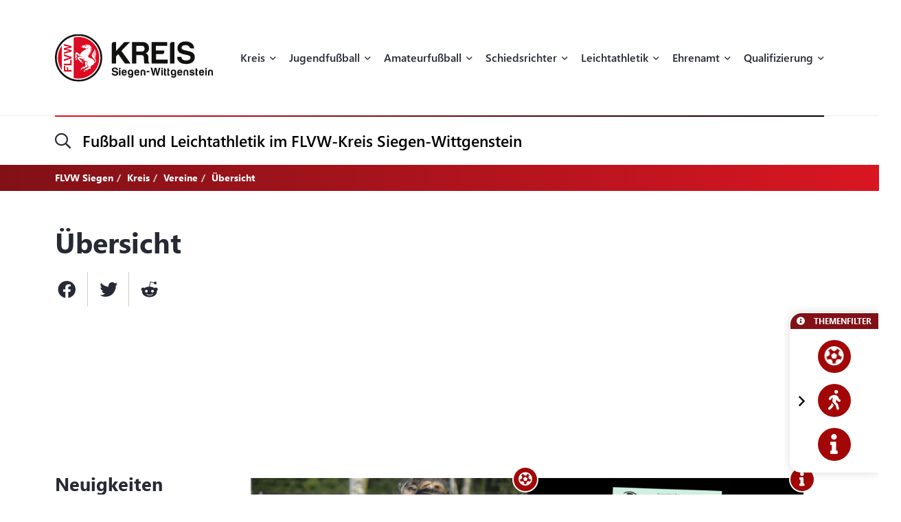

--- FILE ---
content_type: text/html; charset=UTF-8
request_url: https://flvw-siegen-wittgenstein.de/de/uebersicht.htm
body_size: 22603
content:
<!doctype html><html dir="ltr" lang="de"><head><title>Übersicht - FLVW Siegen</title><meta http-equiv="x-dns-prefetch-control" content="on" /><link rel="dns-prefetch" href="//fonts.carax.productions" /><meta http-equiv="Content-Type" content="text/html; charset=UTF-8" /><meta name="author" content="FLVW" /><meta name="programmer" content="CARAX Software" /><meta name="copyright" content="FLVW Siegen" /><meta name="distribution" content="local" /><meta name="twitter:url" content="https://flvw-siegen-wittgenstein.de/de/uebersicht.htm" /><meta name="twitter:card" content="summary" /><meta property="og:title" content="Übersicht - FLVW Siegen" /><meta property="og:site_name" content="FLVW Siegen" /><meta property="og:url" content="https://flvw-siegen-wittgenstein.de/de/uebersicht.htm" /><meta property="og:type" content="website" /><meta property="og:locale" content="de_DE" /><meta http-equiv="X-UA-Compatible" content="IE=edge" /><meta name="viewport" content="width=device-width, initial-scale=1.0, maximum-scale=2.0" /><link rel="apple-touch-icon" sizes="180x180" href="https://flvw-siegen-wittgenstein.de/sites/flvw/themes/default/favicon/apple-touch-icon.png" /><link rel="icon" type="image/png" sizes="32x32" href="https://flvw-siegen-wittgenstein.de/sites/flvw/themes/default/favicon/favicon-32x32.png" /><link rel="icon" type="image/png" sizes="16x16" href="https://flvw-siegen-wittgenstein.de/sites/flvw/themes/default/favicon/favicon-16x16.png" /><link rel="manifest" href="https://flvw-siegen-wittgenstein.de/sites/flvw/themes/default/favicon/site.webmanifest" /><link rel="mask-icon" href="https://flvw-siegen-wittgenstein.de/sites/flvw/themes/default/favicon/safari-pinned-tab.svg" color="#5bbad5" /><meta name="msapplication-TileColor" content="#d91522" /><meta name="theme-color" content="#ffffff" /><link rel="alternate" type="application/rss+xml" title="RSS Feed" href="https://flvw-siegen-wittgenstein.de/feed/rss/de.rss" /><link rel="canonical" href="https://flvw-siegen-wittgenstein.de/de/uebersicht.htm" /><link rel="preload" href="https://fonts.carax.productions?family=Font+Awesome;SegoeUI:400,600,700" as="style" /><style>/*! 00-variables.css */:root{--main-font-family:'Segoe UI',sans-serif;--main-font-size:16px;--main-font-weight:400;--main-font-lineheight:1.75;--main-font-color:#272a35;--main-font-muted-color:#989CA0;--main-font-muted-neg-color:rgba(255,255,255,.4);--main-font-color-success:#DAFB52;--main-font-color-danger:#E72C66;--main-font-color-warning:#E7C42C;--main-link-font-color:var( --primary-highlight-color );--main-link-hover-font-color:#888;--h-font-family:var( --main-font-family );--h-font-weight:600;--h-font-lineheight:1.2;--h-margin:0;--h-font-color:inherit;--h1-font-size:2.563em;--h1-font-weight:700;--h1-font-lineheight:1.18;--h1-margin:0;--h2-font-size:1.688em;--h2-font-family:var( --h-font-family );--h2-font-lineheight:1.5;--h2-font-weight:700;--h2-margin:0 0 1.111em 0;--h3-font-size:1.25em;--h3-font-family:var( --h-font-family );--h3-font-weight:var( --h-font-weight );--h3-font-lineheight:1.6;--h3-margin:0 0 1em 0;--h4-font-size:1em;--h4-font-family:var( --h-font-family );--h4-font-weight:700;--h4-font-lineheight:var( --main-font-lineheight );--h4-margin:0 0 1em 0;--grid-content-padding:3em 0;--grid-content-width:70em;--grid-content-width-md:52.188em;--grid-gutter-v:3.125em;--grid-gutter-h:2em;--grid-gutter-v-lg:9.375em;--grid-gutter-h-lg:9.375em;--grid-form-gutter-v:3.125em;--grid-form-gutter-h:.625em;--slider-pageination-bottom:-3rem;--slider-pageination-header-bottom:3rem;--slider-nav-width:5em;--slider-nav-height:5em;--slider-nav-border-radius:0;--slider-nav-border:0;--slider-nav-icon-size:2.75em;--slider-nav-icon-weight:700;--slider-nav-icon-next:"\f054";--slider-nav-icon-prev:"\f053";--slider-nav-icon-color:inherit;--slider-nav-icon-color-neg:inherit;--slider-nav-position-left:0;--slider-nav-position-right:0;--slider-bullet-width:1.7rem;--slider-bullet-height:1.7rem;--slider-bullet-border-radius:1.7rem;--slider-bullet-margin:0 1.25rem;--slider-progressbar-color:#eee;--swiper-pagination-color:var( --secondary-color );--primary-color:#a20606;--primary-highlight-color:#d91622;--primary-font-color:#fff;--primary-light-color:rgba(162,6,6,.30);--primary-medium-color:rgba(162,6,6,.60);--primary-dark-color:#a20606;--secondary-color:#000;--secondary-font-color:#fff;--secondary-light-color:#f5f5f5;--secondary-dark-color:#000;--default-color:#29313b;--default-dark-color:#1C2229;--default-font-color:#fff;--body-background-color:#fff;--main-border-color:#707070;--main-border-color-light:#ccc;--main-border-color-dark:#707070;--msg-window-font-size:1.5em;--msg-window-padding:1em 2em;--msg-font-size:1em;--msg-font-weight:400;--msg-padding:1em;--msg-box-shadow:0 8px 12px rgb(0 0 0 / 25%);--msg-success-background-color:#DAFB52;--msg-success-font-color:#000;--msg-danger-background-color:#E72C66;--msg-danger-font-color:#fff;--msg-warning-background-color:#E7C42C;--msg-warning-font-color:#fff;--msg-info-background-color:#52CBFB;--msg-info-font-color:#fff;--msg-hint-background-color:#f1f1f1;--msg-hint-font-color:#666;--input-font-color:#000;--input-font-size:1em;--input-font-weight:600;--input-placeholder-font-color:#000;--input-reqsign-font-color:inherit;--input-padding:1em;--input-background-color:#fff;--input-border-color:#acacac;--input-border-hover-color:var( --primary-color );--input-border-radius:.25em;--input-disabled-font-color:var( --input-font-color );--input-disabled-background-color:#ebebeb;--input-disabled-border-color:var( --input-border-color );--input-label-font-color:inherit;--input-label-font-size:0.813em;--input-label-margin:0 0 .5em 0;--form-group-margin:0 0 2em 0;--dropdown-font-color:var( --input-font-color );--dropdown-background-color:var( --input-background-color );--dropdown-border-width:1px;--dropdown-border-color:var( --input-border-color );--dropdown-hover-background-color:#ebebeb;--dropdown-hover-font-color:var( --dropdown-font-color );--dropdown-selected-background-color:transparent;--dropdown-selected-font-color:var( --primary-color );--dropdown-disabled-background-color:transparent;--dropdown-disabled-font-color:#888;--btn-border-radius:.25em;--btn-padding:.6em 1.2em .7em 1.2em;--btn-font-family:var( --main-font-family );--btn-font-weight:400;--btn-font-size:1em;--btn-icon-font-size:1.5em;--btn-icon-padding:.35em .5em;--btn-md-font-size:1.25em;--btn-md-padding:.55em 1em .6em 1em;--btn-lg-font-size:1.5em;--btn-lg-padding:.6em 1em;--btn-sm-font-size:.75em;--btn-sm-padding:.6em 1em;--btn-ctrl-margin:2em 0 0 0;--btn-ctrl-gap:2em;--btn-primary-font-color:var( --primary-font-color );--btn-primary-background-color:var( --primary-color );--btn-primary-border-color:var( --primary-color );--btn-primary-shadow:none;--btn-primary-hover-font-color:var( --btn-primary-font-color );--btn-primary-hover-background-color:#d91622;--btn-primary-hover-border-color:#d91622;--btn-primary-hover-shadow:var( --btn-primary-shadow );--btn-primary-active-font-color:var( --btn-primary-font-color );--btn-primary-active-background-color:var( --btn-primary-background-color );--btn-primary-active-border-color:var( --btn-primary-border-color );--btn-primary-active-shadow:0 0 0 3px var( --primary-light-color );--btn-secondary-font-color:var( --secondary-font-color );--btn-secondary-background-color:var( --secondary-color );--btn-secondary-border-color:var( --secondary-color );--btn-secondary-shadow:none;--btn-secondary-hover-font-color:var( --btn-secondary-font-color );--btn-secondary-hover-background-color:#444;--btn-secondary-hover-border-color:#444;--btn-secondary-hover-shadow:none;--btn-secondary-active-font-color:var( --btn-secondary-font-color );--btn-secondary-active-background-color:var( --btn-secondary-background-color );--btn-secondary-active-border-color:var( --btn-secondary-border-color );--btn-secondary-active-shadow:0 0 0 3px var( --secondary-light-color );--btn-default-font-color:#fff;--btn-default-background-color:#606060;--btn-default-border-color:#606060;--btn-default-shadow:none;--btn-default-hover-font-color:var( --btn-default-font-color );--btn-default-hover-background-color:#757575;--btn-default-hover-border-color:#757575;--btn-default-hover-shadow:var( --btn-default-shadow );--btn-default-active-font-color:var( --btn-default-font-color );--btn-default-active-background-color:var( --btn-default-background-color );--btn-default-active-border-color:var( --btn-default-border-color );--btn-default-active-shadow:0 0 0 3px rgba(96,96,96,.30);--btn-success-font-color:#fff;--btn-success-background-color:#20ad80;--btn-success-border-color:#20ad80;--btn-success-shadow:none;--btn-success-hover-font-color:var( --btn-success-font-color );--btn-success-hover-background-color:#42deac;--btn-success-hover-border-color:#42deac;--btn-success-hover-shadow:none;--btn-success-active-font-color:var( --btn-success-font-color );--btn-success-active-background-color:var( --btn-success-background-color );--btn-success-active-border-color:var( --btn-success-border-color );--btn-success-active-shadow:0 0 0 3px rgba(32,173,128,.30);--btn-danger-font-color:#fff;--btn-danger-background-color:#d91622;--btn-danger-border-color:#d91622;--btn-danger-shadow:none;--btn-danger-hover-font-color:var( --btn-danger-font-color );--btn-danger-hover-background-color:#F3323D;--btn-danger-hover-border-color:#F3323D;--btn-danger-hover-shadow:none;--btn-danger-active-font-color:var( --btn-danger-font-color );--btn-danger-active-background-color:var( --btn-danger-background-color );--btn-danger-active-border-color:var( --btn-danger-border-color );--btn-danger-active-shadow:0 0 0 3px var( --primary-light-color );--btn-disabled-font-color:rgba(255,255,255,.60);--btn-disabled-background-color:#c4c4c4;--btn-disabled-border-color:#c4c4c4;--btn-disabled-shadow:none;--modal-padding:1.875em;--modal-border-radius:1em;--modal-box-shadow:1.none;--animation-default-speed:600ms;--header-topper-height:15em;--header-search-height:4.5em;--header-image-home-height:36.875em;--header-image-video-height:36.5em;--header-image-height:25em;--header-slider-content-width:30em;--section-flow:row nowrap;--section-content-width:52.188em;--section-content-gap:1.25em;--section-content-gap-lg:2.5em;--section-padding:6.25em 0;--section-padding-sm:4em 0;--posts-grid-gap-h:1.875em;--posts-grid-gap-v:4em;--posts-grid-gap-v-lg:8.125em;--posts-columns:3;--posts-nav-width:23.125em;--events-tile-height:22.875em;--events-list-image-width:12.5em;--gallery-columns:3;--gallery-grid-gap:1em;--tile-list-columns:3;--tile-list-gap:3.75em 1.25em;--tile-padding:1.5em;--tile-background:#fff;--tile-font-color:#000;--tile-border-radius:1em;--tile-box-shadow:0 0 .875em rgba(0,0,0,.14);--tile-box-shadow-hover:0 .25em 1em rgba(0,0,0,.25);--logowall-columns:3;--logowall-gap:1em}/*! 01-general.css */*{box-sizing:border-box;-webkit-box-sizing:border-box}body,html{min-height:100%;padding:0;margin:0;background-color:var(--body-background-color)}html{background-repeat:no-repeat;background-position:center center;background-size:48px auto;min-height:100%;height:100%}body{overflow-x:hidden}body:not(.loaded){opacity:0}::selection{background:var(--primary-color);color:var(--primary-font-color)}picture{display:block;position:relative}.pagecenter,.pagecenter-lg,.pagecenter-md,.pagecenter-sm{margin:0 auto;max-width:var(--grid-content-width)}.pagecenter-lg{max-width:var(--grid-content-width-lg,var(--grid-content-width))}.pagecenter-md{max-width:var(--grid-content-width-md,var(--grid-content-width))}.pagecenter-sm{max-width:var(--grid-content-width-sm,var(--grid-content-width))}img{max-width:100%;height:auto}.relative{position:relative}.position-relative{position:relative}.position-absolute{position:absolute}.position-sticky{position:sticky;top:1em}.w-100{width:100%}.h-100{height:100%}.material-icons{vertical-align:middle}.d-none,.modal,.noshow,.onSuccess{display:none}.d-block{display:block}.d-inline{display:inline}.d-inline-block{display:inline-block}.order-1{order:1}.order-2{order:2}.order-3{order:3}.order-4{order:4}.nopadding{padding:0!important}.nopadding-top{padding-top:0!important}.nopadding-bottom{padding-bottom:0!important}.nopadding-left{padding-left:0!important}.nopadding-right{padding-right:0!important}.nomargin{margin:0!important}.nomargin-top{margin-top:0!important}.nomargin-bottom{margin-bottom:0!important}.nomargin-left{margin-left:0!important}.nomargin-right{margin-right:0!important}.textcenter{text-align:center}.textright{text-align:right}.textleft{text-align:left}.textjustify{text-align:justify}.font-note,.text-muted,.text-muted>a,.text-muted>a:focus{color:var(--main-font-muted-color)}.font-note-neg,.text-muted-neg,.text-muted-neg>a,.text-muted-neg>a:focus{color:var(--main-font-muted-neg-color)}.ft-upper{text-transform:uppercase;letter-spacing:1px}.ft-tiny{font-size:.7em}.ft-small{font-size:.8em}.ft-medium{font-size:1.2em}.ft-large{font-size:1.75em}.ft-light{font-weight:300}.ft-normal{font-weight:400}.ft-semibold{font-weight:600}.ft-bold{font-weight:700}.ft-color-primary{color:var(--primary-color)}.ft-color-secondary{color:var(--secondary-color)}.ft-lineheight-sm{line-height:1.5}.ft-lineheight-lg{line-height:2}:focus{outline:0!important}span.time{color:var(--main-font-muted-color)}.dotted-line{display:block;width:100%;white-space:nowrap;overflow:hidden;text-overflow:ellipsis}.flytoclone{position:absolute;z-index:1000;box-shadow:0 0 30px rgba(0,0,0,.2)}.noselect{-webkit-touch-callout:none;-webkit-user-select:none;-khtml-user-select:none;-moz-user-select:none;-ms-user-select:none;user-select:none}/*! 02-pages-widgetbar.css */.page-portlet .grid-row,.widgetbar-portlet .grid-row{display:flex;flex-flow:row wrap;justify-content:center;margin:0 calc(var(--grid-gutter-h) * -1);padding:var(--grid-gutter-v) 0}.showGrid .grid-row{border:1px dashed red}.showGrid .grid-item{border:1px dashed #00f}.grid-margin-bottom{margin-bottom:var(--grid-gutter-v)}.grid-margin-top{margin-top:var(--grid-gutter-v)}.grid-margin-left{margin-left:var(--grid-gutter-h)}.grid-margin-right{margin-right:var(--grid-gutter-h)}.grid-padding-bottom{padding-bottom:var(--grid-gutter-v)}.grid-padding-top{padding-top:var(--grid-gutter-v)}.grid-padding-left{padding-left:var(--grid-gutter-h)}.grid-padding-right{padding-right:var(--grid-gutter-h)}.grid-padding-lg-bottom{padding-bottom:var(--grid-gutter-v-lg)}.grid-padding-lg-top{padding-top:var(--grid-gutter-v-lg)}.grid-padding-lg-left{padding-left:var(--grid-gutter-h-lg)}.grid-padding-lg-right{padding-right:var(--grid-gutter-h-lg)}.grid-padding-lg-top>.grid-row,.grid-padding-top>.grid-row{padding-top:0}.grid-padding-bottom>.grid-row,.grid-padding-lg-bottom>.grid-row{padding-bottom:0}.page-portlet .grid-row.padding-bottom-sm,.page-portlet .grid-row.padding-sm,.widgetbar-portlet .grid-row.padding-bottom-sm,.widgetbar-portlet .grid-row.padding-sm{padding-bottom:3em}.page-portlet .grid-row.padding-sm,.page-portlet .grid-row.padding-top-sm,.widgetbar-portlet .grid-row.padding-sm,.widgetbar-portlet .grid-row.padding-top-sm{padding-top:3em}.page-portlet .grid-row.padding-bottom-xs,.page-portlet .grid-row.padding-xs,.widgetbar-portlet .grid-row.padding-bottom-xs,.widgetbar-portlet .grid-row.padding-xs{padding-bottom:1.85em}.page-portlet .grid-row.padding-top-xs,.page-portlet .grid-row.padding-xs,.widgetbar-portlet .grid-row.padding-top-xs,.widgetbar-portlet .grid-row.padding-xs{padding-top:1.85em}.page-portlet .grid-row.nopadding-bottom,.widgetbar-portlet .grid-row.nopadding-bottom{padding-bottom:0}.page-portlet .grid-row.nopadding-top,.widgetbar-portlet .grid-row.nopadding-top{padding-top:0}.page-portlet .grid-row.center-items,.widgetbar-portlet .grid-row.center-items{align-items:center}.page-portlet .grid-item,.widgetbar-portlet .grid-item{flex:1 1 auto;padding:0 var(--grid-gutter-h)}.widgetbar-portlet .grid-item[class*="-1"]{max-width:calc(.8333 * (var(--grid-content-width) + (var(--grid-gutter-h) * 2)))}.widgetbar-portlet .grid-item[class*="-2"]{max-width:calc(.1666 * (var(--grid-content-width) + (var(--grid-gutter-h) * 2)))}.widgetbar-portlet .grid-item[class*="-3"]{max-width:calc(.25 * (var(--grid-content-width) + (var(--grid-gutter-h) * 2)))}.widgetbar-portlet .grid-item[class*="-4"]{max-width:calc(.3333 * (var(--grid-content-width) + (var(--grid-gutter-h) * 2)))}.widgetbar-portlet .grid-item[class*="-5"]{max-width:calc(.4166 * (var(--grid-content-width) + (var(--grid-gutter-h) * 2)))}.widgetbar-portlet .grid-item[class*="-6"]{max-width:calc(.5 * (var(--grid-content-width) + (var(--grid-gutter-h) * 2)))}.widgetbar-portlet .grid-item[class*="-7"]{max-width:calc(.5833 * (var(--grid-content-width) + (var(--grid-gutter-h) * 2)))}.widgetbar-portlet .grid-item[class*="-8"]{max-width:calc(.6666 * (var(--grid-content-width) + (var(--grid-gutter-h) * 2)))}.widgetbar-portlet .grid-item[class*="-9"]{max-width:calc(.75 * (var(--grid-content-width) + (var(--grid-gutter-h) * 2)))}.widgetbar-portlet .grid-item[class*="-10"]{max-width:calc(.8333 * (var(--grid-content-width) + (var(--grid-gutter-h) * 2)))}.widgetbar-portlet .grid-item[class*="-11"]{max-width:calc(.9166 * (var(--grid-content-width) + (var(--grid-gutter-h) * 2)))}.widgetbar-portlet .grid-item[class*="-12"]{max-width:calc(var(--grid-content-width) + (var(--grid-gutter-h) * 2))}.page-item.isText ul,[class*=ListIcon-] ul,ul.AsDownload{list-style:none;padding:0;margin:0;margin-bottom:1.5em}.page-item.isText ul>li+li,[class*=ListIcon-] ul>li+li,ul.AsDownload>li+li{margin-top:1em}.page-item.isText ul>li,[class*=ListIcon-] ul>li,ul.AsDownload>li{position:relative;padding-left:2em}.page-item.isText ul>li::before,[class*=ListIcon-] ul>li::before,ul.AsDownload>li::before{content:"\f061";position:absolute;top:.35em;left:0;display:inline-block;font-style:normal;font-variant:normal;text-rendering:auto;-webkit-font-smoothing:antialiased;font-family:"Font Awesome 5 Pro";font-weight:400;vertical-align:middle;line-height:1}.page-item.isText ul a:hover,[class*=ListIcon-] ul a:hover,ul.AsDownload a:hover{color:var(--main-link-font-color)}.ListIcon-Download ul>li::before,ul.AsDownload>li::before{content:"\f33d"!important;font-size:1.3em}.ListIcon-Link ul>li::before,ul.AsLink>li::before{content:"\f08e"!important}.ListIcon-User ul>li::before,ul.AsUser>li::before{content:"\f007"!important;top:.4em}.IsRosterContainer>.grid-row{padding-top:0;padding-bottom:0}.page-item.isText .roster-item{display:flex;flex-flow:row nowrap;align-items:center}.page-item.isText .roster-item .image-container{padding-right:1em}.formElements{margin-top:calc(var(--grid-form-gutter-v,var(--grid-gutter-v)) * -1)}.formElements .grid-row{flex:none;display:block;width:auto;margin:var(--grid-form-gutter-v,var(--grid-gutter-v)) calc(var(--grid-form-gutter-h,var(--grid-gutter-h)) * -1);max-width:none;padding:0}.formElements .grid-row>.grid-item{padding:0 var(--grid-form-gutter-h,var(--grid-gutter-h))}.page-item.isImage.embed-as-bg,.widgetbar-item.isImage.embed-as-bg{position:relative;background-repeat:no-repeat;background-position:center center;background-color:var(--secondary-color);padding:4.5em 0;color:#fff;text-align:center}.page-item.isImage.hasLink,.widgetbar-item.isImage.hasLink{cursor:pointer}.page-item.isImage.embed-as-bg.mode-cover,.widgetbar-item.isImage.embed-as-bg.mode-cover{background-size:cover}.page-item.isImage h4,.widgetbar-item.isImage h4{font-size:var(--h3-font-size);font-weight:400;color:inherit;margin:0}.page-item.isImage.embed-as-img h4{margin-top:1em}.page-item.isImage .desc div,.widgetbar-item.isImage .desc div{color:var(--main-font-muted-color);font-size:.813em;margin-top:.5em}.page-item.isImage .btn-primary,.widgetbar-item.isImage .btn-primary{margin-top:1em}.page-item.isImage.embed-as-bg .btn-primary,.widgetbar-item.isImage.embed-as-bg .btn-primary{font-weight:700;color:var(--btn-primary-hover-font-color);background:var(--btn-primary-hover-background-color);border-color:var(--btn-primary-hover-border-color)}.page-item.isImage.embed-as-bg .btn-primary:hover,.widgetbar-item.isImage.embed-as-bg .btn-primary:hover{box-shadow:var(--btn-primary-hover-shadow)}.page-item.isImage.embed-as-bg .desc,.widgetbar-item.isImage.embed-as-bg .desc{position:relative;z-index:2;max-width:var(--grid-content-width-sm);margin:0 auto}.page-item.isImage.embed-as-bg:before,.widgetbar-item.isImage.embed-as-bg:before{content:"";position:absolute;z-index:1;top:0;left:0;width:100%;height:100%;background:-moz-radial-gradient(center,ellipse cover,rgba(0,0,0,.4) 0,rgba(0,0,0,.7) 100%);background:-webkit-radial-gradient(center,ellipse cover,rgba(0,0,0,.4) 0,rgba(0,0,0,.7) 100%);background:radial-gradient(ellipse at center,rgba(0,0,0,.4) 0,rgba(0,0,0,.7) 100%)}/*! 03-messages.css */.ic-window{position:fixed;z-index:1100;top:50%;left:50%;max-width:500px;cursor:pointer;font-size:var(--msg-window-font-size);color:grey;padding:var(--msg-window-padding);line-height:1.2;font-weight:300;border:1px solid #d0d0d0;border-radius:3px;background:#fff;box-shadow:var(--msg-box-shadow)}.ic-window img{display:none}.ic-window-bg{position:fixed;z-index:1000;top:0;left:0;width:100%;height:100%;background-color:rgba(232,232,232,.7)}.ic-window h1,.ic-window h2,.ic-window h3{font-size:18pt;margin:0;padding:0;margin-bottom:10px}.ic-window .ctrl{margin-top:15px;text-align:center}.ic-window .ctrl button{margin:0 5px 0 5px;border-radius:3px;-webkit-border-radius:3px;-moz-border-radius:3px}.ic-window.default:after{content:"";position:absolute;top:5px;right:5px;width:16px;height:16px;background:url(/sites/siegen/themes/flvw//sites/siegen/themes/flvw/images/icons/context-close.png) no-repeat center center;opacity:.5}.ic-window.error,.ic-window.success{top:auto;bottom:50px;color:#fff;font-size:var(--msg-window-font-size);font-weight:var(--msg-font-weight);border-color:transparent}.ic-window.error{background-color:var(--msg-danger-background-color);color:var(--msg-danger-font-color)}.ic-window.success{background-color:var(--msg-success-background-color);color:var(--msg-success-font-color)}.messages{font-size:var(--msg-font-size);font-weight:var(--msg-font-weight);padding:var(--msg-padding);text-align:center}.messages ul{margin:0;padding-left:20px}.messages li{list-style:square}.messages img{display:none}.messages.error{background:var(--msg-danger-background-color);color:var(--msg-danger-font-color)}.messages.success{background:var(--msg-success-background-color);color:var(--msg-success-font-color)}.messages.info{background:var(--msg-info-background-color);color:var(--msg-info-font-color)}.messages.warning{background:var(--msg-warning-background-color);color:var(--msg-warning-font-color)}.messages.hint{background:var(--msg-hint-background-color);color:var(--msg-hint-font-color)}.messages.formUpdateMessage{display:none}.messages.sysMsg{position:fixed;bottom:0;right:0;width:100%;padding:0;z-index:50;border-right:0;border-bottom:0;font-size:1.2em}.messages.sysMsg .txt{padding:10px 20px 10px 20px}.messages.sysMsg button{margin:0;margin-top:10px;font-size:.8em;padding-left:20px;padding-right:20px}.messages.sysMsg.warning button{background:#987200}.messages.sysMsg.warning button:hover{background:#c49916}.preview_notice{position:fixed;z-index:1000;top:0;left:0;width:100%;background-color:#a2338f;color:#fff;line-height:1;padding:20px;font-family:Helvetica,Arial;box-shadow:0 1.5px 1.5px 0 rgba(1,1,1,.2);transform:translate3d(0,0,0);transition:transform .5s}.preview_notice.closed{transform:translate3d(0,-100px,0)}.preview_notice h5{margin:0;padding:0;margin-bottom:10px;font-size:20px;font-weight:700}.preview_notice a{color:rgba(255,255,255,.7);font-size:16px;text-decoration:none}.preview_notice a.cl{position:absolute;top:15px;right:15px;color:#fff;font-size:11px;text-decoration:none;font-weight:700}.preview_notice a:hover{text-decoration:underline}.preview_notice .preview_lnselect,.preview_notice .preview_lnselect li{padding:0;margin:0;list-style:none}.preview_notice .preview_lnselect{position:absolute;right:10px;bottom:10px}.preview_notice .preview_lnselect li{float:left;margin-left:7px}.preview_notice .preview_lnselect a{display:block;font-size:13px;line-height:1;padding:5px 10px;border:1px solid rgba(255,255,255,.7)}.preview_notice .preview_lnselect a:hover{cursor:pointer;text-decoration:none;border-color:rgba(255,255,255,.9);color:rgba(255,255,255,.9)}.preview_notice .preview_lnselect li.active a{color:#fff;border-color:#fff}/*! 50-style.css */.bg-primary-gradient{background:#811117;background:-moz-linear-gradient(left,rgba(129,17,23,1) 0,rgba(217,22,34,1) 100%);background:-webkit-linear-gradient(left,rgba(129,17,23,1) 0,rgba(217,22,34,1) 100%);background:linear-gradient(to right,rgba(129,17,23,1) 0,rgba(217,22,34,1) 100%)}.bg-primary-gradient,.bg-primary-gradient h2,.bg-primary-gradient h3,.bg-primary-gradient h4{color:var(--primary-font-color)}.bg-secondary-light-gradient{background:#fff;background:-moz-radial-gradient(center,ellipse cover,#fff 0,#f0eded 100%);background:-webkit-radial-gradient(center,ellipse cover,#fff 0,#f0eded 100%);background:radial-gradient(ellipse at center,#fff 0,#f0eded 100%)}.bg-primary-dark-gradient{background:#480a0d;background:-moz-linear-gradient(left,#480a0d 0,#811117 100%);background:-webkit-linear-gradient(left,#480a0d 0,#811117 100%);background:linear-gradient(to right,#480a0d 0,#811117 100%)}.bg-image-building,body.content-image-building .main{position:relative;background-image:url(/sites/siegen/themes/flvw/images/bg/sportcentrum.jpg);background-repeat:no-repeat;background-position:center center;background-size:cover}.bg-image-building::before,body.content-image-building .main::before{content:"";position:absolute;z-index:1;top:0;left:0;width:100%;height:100%;background-color:rgba(50,50,50,.8);color:#fff}body.content-image-building .main>.pagecenter{position:relative;z-index:2;color:#fff}header .topper{position:relative;z-index:200;height:var(--header-topper-height);line-height:1;background-color:#fff;display:flex!important;flex-flow:column nowrap;align-items:stretch;justify-content:center}header .topper>div{flex:1 1 auto}header .logo{position:absolute;z-index:2;top:50%;left:0;transform:translateY(-50%);max-width:15.625em;height:auto}header .topper>.searchbar{border-top:1px solid #ebebeb;flex:0 0 var(--header-search-height)}header .search-sm::before{position:absolute;top:-1px;left:0;width:100%;height:2px;content:"";background:#d91622;background:-moz-linear-gradient(left,#d91622 0,#000 100%);background:-webkit-linear-gradient(left,#d91622 0,#000 100%);background:linear-gradient(to right,#d91622 0,#000 100%)}header .search-sm .form-control{border:0;height:100%;background:0 0;box-shadow:none;border-radius:0;font-size:1.438em;padding:0 3.478em 0 1.739em}header .search-sm>i[class*=fa-]{font-size:1.438em;position:absolute;top:50%;left:0;transform:translateY(-50%);transition:color var(--animation-default-speed)}header .search-sm.active>i[class*=fa-]{color:var(--primary-highlight-color)}header .search-sm.active .form-control::-webkit-input-placeholder{opacity:0}header .search-sm.active .form-control:-moz-placeholder{opacity:0}header .search-sm.active .form-control::-moz-placeholder{opacity:0}header .search-sm.active .form-control:-ms-input-placeholder{opacity:0}header .search-sm.active .form-control::-ms-input-placeholder{opacity:0}header .search-sm.active .form-control::placeholder{opacity:0}header .searchbar .btn-primary{position:absolute;z-index:10;top:50%;right:0;transform:translateY(-50%);padding:.2em 1em}header .search-sm:not(.active) .btn-primary{display:none}header .image{color:#fff;height:var(--header-image-height);background-repeat:no-repeat;background-position:center center;background-size:cover}header.HasSlider .image{background:#fff!important}body.page-home header .image{height:var(--header-image-home-height)}body.page-course header .image,body.page-posts-detail header .image,header.NoImage.NoSlider.NoSecondaryImage .image{height:auto}body.page-stream header .image{height:var(--header-image-video-height)!important}header .image .btn.btn-primary,header .image .btn.btn-primary:focus,header .image .btn.btn-primary:hover{border:0;color:#000;background:#fff}header .image .btn.btn-primary:hover{color:#000;background:rgba(255,255,255,.7)}header .SecondaryImageArea{position:relative;z-index:5;display:flex;flex-flow:row nowrap;margin-top:-22.5em}body.page-course header .SecondaryImageArea,body.page-course header .content-image-src,body.page-posts-detail header .SecondaryImageArea,header:not(.HasSecondaryImage) .SecondaryImageArea{display:none}header .SecondaryImageArea .lt{flex:1 1 auto;max-width:100%;padding-right:1em}header .SecondaryImageArea .rt{flex:1 0 16.563em;max-width:16.563em}header .SecondaryImageArea img{box-shadow:0 10px 22px rgba(0,0,0,.16);max-height:29.375em}header.HasPageButtonLink .SecondaryImageArea .rt img{cursor:pointer}header .IsSecondaryContentImageContainer{width:100%;height:100%;max-height:29.375em}header .IsSecondaryContentImageContainer img{width:100%;height:100%;object-fit:cover}header .SecondaryImageDesc{position:absolute;bottom:0;left:0;width:100%;padding:1em;font-size:.75em;line-height:1.5;backdrop-filter:blur(5px);background-color:rgba(255,255,255,.65);color:#000}header:not(.SecondaryImageHasDesc) .SecondaryImageDesc{display:none}body.header-img-lt-noshadow header .SecondaryImageArea .lt img,body.header-img-noshadow header .SecondaryImageArea img,body.header-img-rt-noshadow header .SecondaryImageArea .rt img{box-shadow:none}.navibar .LinkRow,.navibar .shareit{margin-top:1em;margin-left:-.8em}.navibar .SiteTopics{margin-bottom:.5em}body.page-athletics-event .navibar,body.page-posts-detail .navibar{padding-bottom:0!important}body.navibar-noshare .navibar .shareit{display:none}.navibar-breadcrumb .breadcrumb{position:relative;z-index:5;background:0 0;border-radius:0;padding:.5em 0;margin:0;font-size:.875em;font-weight:700}header.HasSlider .navibar-breadcrumb{display:none}.navibar-breadcrumb .breadcrumb a,.navibar-breadcrumb .breadcrumb a:focus{font-weight:700;color:inherit}.navibar-breadcrumb .breadcrumb a:hover{color:rgba(255,255,255,.7)}.navibar-breadcrumb .breadcrumb>.active{color:inherit}.modNavi,.modNavi li,.modNavi ul{margin:0;padding:0;list-style:none}.modNavi{display:flex;flex-flow:row nowrap;align-items:flex-start;margin-top:3em}.modNavi>li{margin-right:1em}.modNavi>li.pull-right{float:none!important;margin-left:auto;margin-right:0}.TopicFilter{position:fixed;z-index:500;top:50.375em;right:0;box-shadow:0 0 14px rgba(0,0,0,.14);border-radius:1em 0 0 1em;background-color:#fff;border:1px solid #fff;text-align:center;line-height:1}.TopicFilter.minimized{transform:translateX(calc(100% - 1.875em))}@media only screen and (max-height:1040px){.TopicFilter{top:auto;bottom:2em}}.TopicFilter .TopicFilterHeader{font-size:.75em;font-weight:700;color:#fff;padding:.4em .8em;text-align:left;text-transform:uppercase;background-color:#811117;border-radius:1.333em 0 0 0}.TopicFilter .TopicFilterHeader a,.TopicFilter .TopicFilterHeader a:active,.TopicFilter .TopicFilterHeader a:focus,.TopicFilter .TopicFilterHeader a:visited{color:inherit}.TopicFilter .TopicFilterBody{position:relative;padding:1em}.TopicFilter.showlabels .TopicFilterBody{padding-left:2em}.TopicFilter .TopicFilterBody>a.item:not(:last-child){margin-bottom:1em}.TopicFilter .item,.TopicFilter .item:active,.TopicFilter .item:focus,.TopicFilter .item:hover,.TopicFilter .item:visited{display:flex;flex-flow:row nowrap;align-items:center;justify-content:flex-start;color:inherit}.TopicFilter .item:hover{color:var(--main-link-font-color)}.TopicFilter:not(.showlabels) .item{justify-content:center}.TopicFilter:not(.showlabels) .item .title{display:none}.TopicFilter.showlabels .item .title{padding-left:1em}.TopicFilter .IsMinimizer,.TopicFilter .IsMinimizer:active,.TopicFilter .IsMinimizer:focus,.TopicFilter .IsMinimizer:visited .TopicFilter .IsMinimizer:hover{position:absolute;top:50%;font-size:1.5em;left:.5em;color:#000;transform:translateY(-50%)}.TopicFilter.minimized .IsMinimizer{transform:translateY(-50%) rotate(180deg)}.TopicIcon{position:relative;display:inline-block;width:3em;height:3em;background-color:var(--primary-color);color:#fff;border-radius:3em;transition:background .3s,color .3s}.TopicIcon:hover{background-color:var(--primary-dark-color);color:#fff}.TopicIcon i{position:absolute;top:50%;left:50%;transform:translate3d(-50%,-50%,0);font-size:1.8em}.SiteTopics .TopicIcon:not(:last-child){margin-right:.5em}.event-item .SiteTopics,.post-item .SiteTopics{font-size:.7em}.TopicFilter .TopicIcon{background-color:var(--primary-color)!important}header .TopicIcon{background-color:#fff!important;color:var(--primary-color)!important}.SubjectAreaSelector.HasActive .item:not(.active) .TopicIcon{background-color:#c4c4c4!important}.SubjectAreaSelector .item:hover .TopicIcon,.SubjectAreaSelector.HasActive .item:not(.active):hover .TopicIcon{background-color:var(--btn-success-background-color)!important}.main{margin:0 auto}.img-bordered img,.widgetbar-item.embed-as-img.hasLink img{border:1px solid var(--main-border-color-light);border-radius:.25em;transition:border .3s,box-shadow .3s}.img-bordered:hover img,.widgetbar-item.embed-as-img.hasLink:hover img{border-color:var(--main-border-color-dark);box-shadow:0 .3em 2em -.5em rgb(0 0 0 / 30%)}.widgetbar-item.embed-as-img.hasLink img{border-color:var(--main-border-color-dark)}.widgetbar-item.embed-as-img.hasLink:hover img{border-color:var(--primary-color)}.content-image-src{font-size:.75em;line-height:1;color:var(--main-font-muted-color);margin-top:.5em}header .image>.content-image-src,picture>.content-image-src{position:absolute;z-index:100;top:1em;right:1em;margin:0}picture>.content-image-src{top:auto;right:auto;bottom:0;left:0;background-color:rgba(0,0,0,.65);padding:.5em 1em}.section-split{position:relative;z-index:5;display:flex;flex-flow:var(--section-flow);padding:var(--section-padding);gap:var(--section-content-gap);color:inherit}body.page-content-w100 .main .section-split{max-width:none}.section-split.gutter-lg{gap:var(--section-content-gap-lg)}.section-split.padding-sm{padding:var(--section-padding-sm)}[class*=bg-image-] .section-split{color:#fff}.section-split .section-rt{flex:1 0 var(--section-content-width);max-width:var(--section-content-width)}.section-split .section-lt{flex:1 1 auto;max-width:100%}body.page-section-fullwidth .main .section-split .section-rt{flex:1 1 100%;max-width:100%}body.page-section-fullwidth .main .section-split .section-lt{display:none}.section-split .section-lt>.grid-row,.section-split .section-lt>.page-portlet>.grid-row:first-child,.section-split .section-rt>.grid-row,.section-split .section-rt>.page-portlet>.grid-row:first-child{padding-top:0;padding-bottom:0}.section-title{position:relative;margin:-.3em 0 .75em 0;padding-bottom:.5em;line-height:1.2;color:inherit}.section-title::before{content:"";position:absolute;bottom:0;left:0;width:100%;height:2px;background:#d91622;background:-moz-linear-gradient(left,#d91622 0,#000 100%);background:-webkit-linear-gradient(left,#d91622 0,#000 100%);background:linear-gradient(to right,#d91622 0,#000 100%)}[class*=bg-image-] .section-title::before{background:#d91622;background:-moz-linear-gradient(left,#d91622 0,#fff 100%);background:-webkit-linear-gradient(left,#d91622 0,#fff 100%);background:linear-gradient(to right,#d91622 0,#fff 100%)}.section-nav,.section-nav:active,.section-nav:focus,.section-nav:hover,.section-nav:visited{display:block;font-size:.875em;font-weight:700;color:inherit;margin-bottom:.5em}.section-nav:hover{color:var(--main-link-font-color)}.section-nav>i[class*=fa-]{width:1.7em}body.page-stream .main .section-split{z-index:150;margin-top:calc((var(--header-image-video-height) + var(--header-search-height)) * -1)}body.page-stream .topper{background:0 0}body.page-stream .navibar{position:relative;padding:0;margin:1em 0}body.page-stream h1{font-size:1em;font-weight:700;line-height:1;margin:0}body.page-stream h1::before{display:inline-block;font-style:normal;font-variant:normal;text-rendering:auto;-webkit-font-smoothing:antialiased;text-align:center;content:"\f144";font-family:"Font Awesome 5 Pro";font-weight:400;font-size:1em;margin-right:.5em}body.page-stream .bbcode_youtube,body.page-stream .jwplayer{border-radius:1em;box-shadow:0 .2em .8em rgb(0 0 0 / 20%)}body.page-stream .jw-wrapper{background:0 0}.live-badge{position:absolute;top:50%;right:0;padding:.25em .5em;background:#d91622;font-size:1em;line-height:1;font-weight:700;text-transform:uppercase;color:#fff;transform:translateY(-50%);border-radius:.25em}body.page-home .main,body.page-home .navibar,body.page-stream .navibar .shareit,body.page-stream .navibar-breadcrumb,body.page-stream .navibar-subtitle,body.page-stream .topper .search-sm,body:not(.page-home) header .commerz-box,body:not(.page-stream) .navibar .live-badge,header.NoSecondaryImage .SecondaryImageArea{display:none}.commerz-box{text-align:center}.commerz-box a{display:inline-block}header .commerz-box a{margin-top:2em}.commerz-box.margin-top a{margin-top:5em}.commerz-box.margin-bottom a{margin-bottom:5em}/*! 51-nav.css */.NavOpener{position:absolute;z-index:2;top:50%;right:0;transform:translateY(-50%);font-size:2em;color:inherit}.NavOpener:focus{color:inherit}.NavOpener:hover{color:var(--main-link-font-color)}header.NavOpen .ShowOnNavClosed,header:not(.NavOpen) .ShowOnNavOpen{display:none}nav li,nav ul{list-style:none;padding:0;margin:0}nav a{display:block;font-size:1em;font-weight:600;color:inherit}nav li:hover>a{color:var(--primary-color)}/*! 99-consent.css */#ConsentMsg{display:none!important;font-size:.875em;line-height:1.6;padding:2em;border-radius:.5em;text-shadow:1px 1px 1px rgba(0,0,0,.1);color:var(--primary-font-color);background-color:var(--primary-color)}#ConsentMsg a{color:var(--primary-font-color);font-weight:600}#ConsentMsg a:hover{color:var(--primary-font-color);text-decoration:underline!important}#ConsentMsg.NotYetSelected{display:block!important}#ConsentMsg .ctrl,#ConsentSettings .ctrl{margin-top:2em}#ConsentMsg .ctrl .btn,#ConsentSettings .ctrl .btn{margin-right:.5em;border:0}#ConsentMsg .ctrl .btn-primary{background:var(--btn-success-background-color);color:var(--btn-success-font-color)}#ConsentMsg .ctrl .btn-primary:hover{background:var(--btn-success-hover-background-color);color:var(--btn-success-hover-font-color)}#ConsentMsg .ctrl .btn-link{color:rgba(255,255,255,.6)}#ConsentMsg .ctrl a.btn{font-weight:400;color:rgba(255,255,255,.6);float:right;padding-right:0;padding-left:0}#ConsentMsg .ctrl .btn-link:hover,#ConsentMsg .ctrl a.btn:hover{color:#fff}#ConsentMsg.floating{position:fixed;z-index:2147483005;bottom:3em;left:50%;width:100%;max-width:71em;box-shadow:0 10px 30px rgba(0,0,0,.25);transform:translateX(-50%)}#ConsentSettings{background-color:#f8f8f8;border-radius:.25em;padding:3em}#ConsentSettings.HasAccepted .btn-primary,#ConsentSettings.HasRejected .btn-link{display:none}@media only screen and (max-width:1100px){#ConsentMsg.floating{max-width:57em}}@media only screen and (max-width:767px){#ConsentMsg.floating{font-size:11px;max-width:calc(100% - 4em)}#ConsentMsg .ctrl .btn{width:100%;margin:0;margin-top:.5em}#ConsentMsg .ctrl a.btn{display:none}}</style></head><body class><div
class="modal fade" id="AuthDialog" tabindex="-1" role="dialog" aria-hidden="true" style="" ><div
class="modal-dialog" style=""><div
class="modal-content"><div
class="modal-body"><div
id="AuthMe-l1Ql8c" class="auth-init"><div
class="loader small"><svg
class="circular" viewBox="25 25 50 50"><circle
class="path" cx="50" cy="50" r="20" fill="none" stroke-width="3" stroke-miterlimit="10"/></svg></div></div></div></div></div></div><div
class="modal fade" id="ModalRosterDetails" tabindex="-1" role="dialog" aria-labelledby="ModalRosterDetails-label" aria-hidden="true" style="" ><div
class="modal-dialog" style=""><div
class="modal-content"><div
class="modal-header"><button
type="button" class="close" data-dismiss="modal" aria-label="Schließen"><span
aria-hidden="true">&times;</span><span
class="sr-only">Schließen</span></button><h4 class="modal-title" id="ModalRosterDetails-label">Loading</h4></div><div
class="modal-body">Loading</div></div></div></div><div
class="modal fade" id="EventDetailsModal" tabindex="-1" role="dialog" aria-labelledby="EventDetailsModal-label" aria-hidden="true" style="" ><div
class="modal-dialog" style=""><div
class="modal-content"><div
class="modal-header"><button
type="button" class="close" data-dismiss="modal" aria-label="Schließen"><span
aria-hidden="true">&times;</span><span
class="sr-only">Schließen</span></button><h4 class="modal-title" id="EventDetailsModal-label">...</h4></div><div
class="IsEventModal modal-body"><div
class="loader small"><svg
class="circular" viewBox="25 25 50 50"><circle
class="path" cx="50" cy="50" r="20" fill="none" stroke-width="3" stroke-miterlimit="10"/></svg></div></div></div></div></div> <script src="https://a.carax.productions/browser-support/noie.js"></script> <header
class="NoImage NoSecondaryImage NoSlider"><div
class="topper"><div
class="logobar"><div
class="pagecenter-lg h-100 relative">
<a
href="https://flvw-siegen-wittgenstein.de/"><img
src="https://flvw-siegen-wittgenstein.de/sites/siegen/themes/flvw/images/logos/Siegen/Logo.svg" alt="Logo" width="230" height="78" class="logo" loading="lazy" /></a>
<a
href="javascript:;" onclick="$('header').toggleClass('NavOpen');" class="NavOpener">
<i
class="far fa-bars ShowOnNavClosed"></i>
<i
class="far fa-times ShowOnNavOpen"></i>
</a>
<nav><ul
role="menubar" aria-label="Navigation"><li
role="none" class="expandable"><a
href="javascript:;" role="menuitem">Kreis</a><ul
rel="2016" role="menu" aria-label="Kreis"><li
role="none" class="expandable"><a
href="javascript:;" role="menuitem">Kreis Siegen-Wittgenstein</a><ul
role="menu" aria-label="Kreis Siegen-Wittgenstein"><li
role="none"><a
href="https://flvw-siegen-wittgenstein.de/de/kreisvorstand.htm" role="menuitem">Kreisvorstand</a></li><li
role="none"><a
href="https://flvw-siegen-wittgenstein.de/de/gremien.htm" role="menuitem">Gremien</a></li><li
role="none"><a
href="https://flvw-siegen-wittgenstein.de/de/sportgerichte.htm" role="menuitem">Sportgerichte</a></li><li
role="none"><a
href="https://flvw-siegen-wittgenstein.de/de/superuser.htm" role="menuitem">Superuser</a></li><li
role="none" class="lastLI"><a
href="https://flvw-siegen-wittgenstein.de/de/geschichte.htm" role="menuitem">Geschichte</a></li></ul></li><li
role="none" class="expandable"><a
href="javascript:;" role="menuitem">Soziales Engagement</a><ul
rel="1" role="menu" aria-label="Soziales Engagement"><li
role="none"><a
href="https://flvw-siegen-wittgenstein.de/de/fairplay.htm" role="menuitem">Fair-Play im FLVW</a></li><li
role="none"><a
href="https://flvw-siegen-wittgenstein.de/de/gewaltpraevention.htm" role="menuitem">Gewaltprävention</a></li><li
role="none"><a
href="https://flvw-siegen-wittgenstein.de/de/integration-vielfalt.htm" role="menuitem">Integration & Vielfalt</a></li><li
role="none"><a
href="https://flvw-siegen-wittgenstein.de/de/inklusion-teilhabe.htm" role="menuitem">Inklusion & Teilhabe</a></li><li
role="none"><a
href="https://flvw-siegen-wittgenstein.de/de/praevention-sexualisierter-gewalt.htm" role="menuitem">Prävention sexualisierter Gewalt</a></li><li
role="none"><a
href="https://flvw-siegen-wittgenstein.de/de/nachhaltigkeit.htm" role="menuitem">Nachhaltigkeit</a></li><li
role="none" class="lastLI"><a
href="https://flvw-siegen-wittgenstein.de/de/westfalen-sport-stiftung.htm" role="menuitem">Westfalen Sport-Stiftung</a></li></ul></li><li
role="none" class="expandable"><a
href="javascript:;" role="menuitem">Service</a><ul
rel="2" role="menu" aria-label="Service"><li
role="none"><a
href="https://flvw-siegen-wittgenstein.de/de/westfalensport.htm" role="menuitem">Verbandsmagazin WestfalenSport</a></li><li
role="none"><a
href="https://flvw-siegen-wittgenstein.de/de/newsletter.htm" role="menuitem">Newsletter</a></li><li
role="none"><a
href="https://flvw-siegen-wittgenstein.de/de/mitgliedschaft.htm" role="menuitem">Mitgliedschaft</a></li><li
role="none"><a
href="https://flvw-siegen-wittgenstein.de/de/satzung-und-ordnungen.htm" role="menuitem">Satzung und Ordnungen</a></li><li
role="none"><a
href="https://flvw-siegen-wittgenstein.de/de/formulare-vordrucke.htm" role="menuitem">Formulare & Vordrucke</a></li><li
role="none" class="lastLI"><a
href="https://flvw-siegen-wittgenstein.de/de/zahlen-daten-fakten.htm" role="menuitem">Zahlen, Daten, Fakten</a></li></ul></li><li
role="none" class="lastLI expandable"><a
href="https://flvw-siegen-wittgenstein.de/de/vereine.htm" role="menuitem">Vereine</a><ul
rel="3" role="menu" aria-label="Vereine"><li
role="none" class="lastLI"><a
href="https://flvw-siegen-wittgenstein.de/de/uebersicht.htm" role="menuitem">Übersicht</a></li></ul></li></ul></li><li
role="none" class="HasPostList expandable"><a
href="javascript:;" role="menuitem">Jugendfußball</a><ul
rel="2067" role="menu" aria-label="Jugendfußball"><li
role="none" class="expandable"><a
href="javascript:;" role="menuitem">Spielbetrieb</a><ul
role="menu" aria-label="Spielbetrieb"><li
role="none"><a
href="https://flvw-siegen-wittgenstein.de/de/kreisjugendausschuss.htm" role="menuitem">Kreisjugendausschuss</a></li><li
role="none"><a
href="https://flvw-siegen-wittgenstein.de/de/jugendfussball-staffelleiterinnen.htm" role="menuitem">Staffelleiter*innen</a></li><li
role="none"><a
href="https://flvw-siegen-wittgenstein.de/de/jugendfussball-organisatorisches.htm" role="menuitem">Organisatorisches</a></li><li
role="none"><a
href="https://flvw-siegen-wittgenstein.de/de/jugendfussball-rahmenterminkalender.htm" role="menuitem">Rahmenterminkalender</a></li><li
role="none"><a
href="https://flvw-siegen-wittgenstein.de/de/jugendfussball-staffeln.htm" role="menuitem">Staffeln</a></li><li
role="none"><a
href="https://flvw-siegen-wittgenstein.de/de/jugenfussball-verbandspokal.htm" role="menuitem">Kreispokal / Verbandspokal</a></li><li
role="none"><a
href="https://flvw-siegen-wittgenstein.de/de/jugendfussball-spielberechtigungen.htm" role="menuitem">Spielberechtigungen</a></li><li
role="none"><a
href="https://flvw-siegen-wittgenstein.de/de/jugendfussball-futsal.htm" role="menuitem">Futsal</a></li><li
role="none"><a
href="https://flvw-siegen-wittgenstein.de/de/jugenfussball-sicherheit.htm" role="menuitem">Sicherheit</a></li><li
role="none"><a
href="https://flvw-siegen-wittgenstein.de/de/hallenkreismeisterschaften.htm" role="menuitem">Hallenkreismeisterschaften</a></li><li
role="none" class="lastLI"><a
href="https://flvw-siegen-wittgenstein.de/de/fair-play-aktion.htm" role="menuitem">Fair-Play Aktion</a></li></ul></li><li
role="none" class="expandable"><a
href="javascript:;" role="menuitem">Kinderfußball</a><ul
rel="1" role="menu" aria-label="Kinderfußball"><li
role="none"><a
href="https://flvw-siegen-wittgenstein.de/de/neue-spielformen.htm" role="menuitem">Neue Spielformen</a></li><li
role="none"><a
href="https://flvw-siegen-wittgenstein.de/de/spielregeln-und-organisation.htm" role="menuitem">Spielregeln und Organisation</a></li><li
role="none"><a
href="https://flvw-siegen-wittgenstein.de/de/trainerinnen-im-kinderfussball.htm" role="menuitem">Trainer*innen im Kinderfußball</a></li><li
role="none" class="lastLI"><a
href="https://flvw-siegen-wittgenstein.de/de/spielabzeichen.htm" role="menuitem">Spielabzeichen</a></li></ul></li><li
role="none" class="expandable"><a
href="javascript:;" role="menuitem">Talentförderung</a><ul
rel="2" role="menu" aria-label="Talentförderung"><li
role="none"><a
href="https://flvw-siegen-wittgenstein.de/de/dfb-stuetzpunkt-siegen-wittgenstein.htm" role="menuitem">DFB-Stützpunkt Siegen-Wittgenstein</a></li><li
role="none"><a
href="https://flvw-siegen-wittgenstein.de/de/kreisauswahl-der-juniorinnen.htm" role="menuitem">Kreisauswahl der Juniorinnen</a></li><li
role="none"><a
href="https://flvw-siegen-wittgenstein.de/de/talentgruppe-siwi.htm" role="menuitem">Talentgruppe SiWi</a></li><li
role="none" class="lastLI"><a
href="https://flvw-siegen-wittgenstein.de/de/maennliche-talentfoerderung.htm" role="menuitem">Männliche Talentförderung</a></li></ul></li><li
role="none" class="expandable"><a
href="javascript:;" role="menuitem">Programme</a><ul
rel="3" role="menu" aria-label="Programme"><li
role="none"><a
href="https://flvw-siegen-wittgenstein.de/de/schule-kita-fussball.htm" role="menuitem">Schule, Kita & Fußball</a></li><li
role="none"><a
href="https://flvw-siegen-wittgenstein.de/de/ferienfreizeiten.htm" role="menuitem">Ferienfreizeiten</a></li><li
role="none" class="lastLI"><a
href="https://flvw-siegen-wittgenstein.de/de/tag-des-maedchenfussballs.htm" role="menuitem">Tag des Mädchenfußballs</a></li></ul></li><li
role="none"><a
href="https://flvw-siegen-wittgenstein.de/de/downloads-kja.htm" role="menuitem">Downloads</a></li><li
role="none" class="lastLI IsPostList"><a
href="https://flvw-siegen-wittgenstein.de/de/ferienfreizeit-groemitz-2026-sommer-sport-und-gemeinschaft-an-der-ostsee.htm" class="PostNavItem">
<picture>
<source
srcset="/media/uploads/2025/11/sm/Ferienfreizeit_Groemitz_2026_16_9.jpg" media="(max-width: 360px)">
<img
src="https://flvw-siegen-wittgenstein.de/media/uploads/2025/11/md/Ferienfreizeit_Groemitz_2026_16_9.jpg" class="post-img" itemprop="image" loading="lazy" alt="Ferienfreizeit Grömitz 2026 Listenbild" width="1024" height="576" />
</picture><h3>Ferienfreizeit Grömitz 2026 – Sommer, Sport und Geme...</h3>
<small>Auch im Sommer 2026 bietet der Fußball- und Leichtathletik-Verband Westfalen (FLVW) wie...</small>
</a></li></ul></li><li
role="none" class="HasPostList expandable"><a
href="javascript:;" role="menuitem">Amateurfußball</a><ul
rel="2045" role="menu" aria-label="Amateurfußball"><li
role="none" class="expandable"><a
href="javascript:;" role="menuitem">Spielbetrieb</a><ul
role="menu" aria-label="Spielbetrieb"><li
role="none"><a
href="https://flvw-siegen-wittgenstein.de/de/amateurfussball-organisatorisches.htm" role="menuitem">Organisatorisches</a></li><li
role="none"><a
href="https://flvw-siegen-wittgenstein.de/de/amateurfussball-rahmenterminkalender.htm" role="menuitem">Rahmenterminkalender</a></li><li
role="none"><a
href="https://flvw-siegen-wittgenstein.de/de/amateurfussball-spielberechtigungen.htm" role="menuitem">Spielberechtigungen</a></li><li
role="none" class="lastLI"><a
href="https://flvw-siegen-wittgenstein.de/de/amateurfussball-staffeln-kopie.htm" role="menuitem">Staffelleiter im Kreis 28</a></li></ul></li><li
role="none" class="expandable"><a
href="javascript:;" role="menuitem">Freizeitfußball</a><ul
rel="1" role="menu" aria-label="Freizeitfußball"><li
role="none" class="lastLI"><a
href="https://flvw-siegen-wittgenstein.de/de/esports.htm" role="menuitem">eSports</a></li></ul></li><li
role="none" class="lastLI IsPostList"><a
href="https://flvw-siegen-wittgenstein.de/de/dfb-trainer-c-lizenz-ab-januar-2026-in-siegen.htm" class="PostNavItem">
<picture>
<source
srcset="/media/uploads/2024/03/sm/B-Lizenz-Frauen10-1709846008.jpg" media="(max-width: 360px)">
<img
src="https://flvw-siegen-wittgenstein.de/media/uploads/2024/03/md/B-Lizenz-Frauen10-1709846008.jpg" class="post-img" itemprop="image" loading="lazy" alt="Trainerin B-Lizenz Sonderlehrgang" width="1024" height="576" />
</picture><h3>DFB Trainer C-Lizenz ab Januar 2026 in Siegen</h3>
<small>Auch im Jahre 2026 veranstaltet der Kreis 28 wieder einen C-Lizenz Trainer Lehrgang. Ab...</small>
</a></li></ul></li><li
role="none" class="expandable"><a
href="javascript:;" role="menuitem">Schiedsrichter</a><ul
rel="2057" role="menu" aria-label="Schiedsrichter"><li
role="none" class="expandable"><a
href="javascript:;" role="menuitem">Schiedsrichter werden</a><ul
role="menu" aria-label="Schiedsrichter werden"><li
role="none"><a
href="https://flvw-siegen-wittgenstein.de/de/informationen.htm" role="menuitem">Informationen</a></li><li
role="none" class="lastLI"><a
href="https://flvw-siegen-wittgenstein.de/de/neulingskurs.htm" role="menuitem">Neulingskurs</a></li></ul></li><li
role="none" class="expandable"><a
href="javascript:;" role="menuitem">Downloads und Termine</a><ul
rel="1" role="menu" aria-label="Downloads und Termine"><li
role="none"><a
href="https://flvw-siegen-wittgenstein.de/de/schiedsrichter-termine-formulare.htm" role="menuitem">Downloads und Formulare</a></li><li
role="none" class="lastLI"><a
href="https://flvw-siegen-wittgenstein.de/de/termine-schiedsrichter.htm" role="menuitem">Termine Schiedsrichter</a></li></ul></li><li
role="none" class="expandable"><a
href="javascript:;" role="menuitem">Ausschuss</a><ul
rel="2" role="menu" aria-label="Ausschuss"><li
role="none"><a
href="https://flvw-siegen-wittgenstein.de/de/kreisschiedsrichterausschuss-ksa.htm" role="menuitem">Kreisschiedsrichterausschuss (KSA)</a></li><li
role="none" class="lastLI"><a
href="https://flvw-siegen-wittgenstein.de/de/lehrwesenteam.htm" role="menuitem">Lehrwesenteam</a></li></ul></li><li
role="none" class="expandable"><a
href="javascript:;" role="menuitem">Unsere Schiedsrichter</a><ul
rel="3" role="menu" aria-label="Unsere Schiedsrichter"><li
role="none"><a
href="https://flvw-siegen-wittgenstein.de/de/schiedsrichter-ueberkreislich.htm" role="menuitem">Schiedsrichter überkreislich</a></li><li
role="none"><a
href="https://flvw-siegen-wittgenstein.de/de/schiedsrichter-kreisligen.htm" role="menuitem">Schiedsrichter Kreisligen</a></li><li
role="none" class="lastLI"><a
href="https://flvw-siegen-wittgenstein.de/de/ansetzungen.htm" role="menuitem">Aktuelle Ansetzungen</a></li></ul></li><li
role="none" class="lastLI expandable"><a
href="javascript:;" role="menuitem">Schiedsrichter-News</a><ul
rel="4" role="menu" aria-label="Schiedsrichter-News"><li
role="none" class="lastLI"><a
href="https://flvw-siegen-wittgenstein.de/de/alle-news-im-ueberblick.htm" role="menuitem">Alle News im Überblick</a></li></ul></li></ul></li><li
role="none" class="HasPostList expandable"><a
href="javascript:;" role="menuitem">Leichtathletik</a><ul
rel="2092" role="menu" aria-label="Leichtathletik"><li
role="none" class="expandable"><a
href="javascript:;" role="menuitem">Leichtathletik im Kreis</a><ul
role="menu" aria-label="Leichtathletik im Kreis"><li
role="none"><a
href="https://flvw-siegen-wittgenstein.de/de/aktuelles.htm" role="menuitem">Aktuelles</a></li><li
role="none"><a
href="https://flvw-siegen-wittgenstein.de/de/kreis-leichtathletik-ausschuss.htm" role="menuitem">Kreis-Leichtathletik-Ausschuss</a></li><li
role="none"><a
href="https://flvw-siegen-wittgenstein.de/de/leichtathletikvereine.htm" role="menuitem">Kreis-Leichtathletik-Vereine</a></li><li
role="none"><a
href="https://flvw-siegen-wittgenstein.de/de/kreis-leichtathletik-jahrestagungen.htm" role="menuitem">Kreis-Leichtathletik-Jahrestagungen</a></li><li
role="none" class="lastLI"><a
href="https://flvw-siegen-wittgenstein.de/de/ehemalige-kreis-vorstandsmitglieder.htm" role="menuitem">ehemalige Kreis-Vorstandsmitglieder</a></li></ul></li><li
role="none" class="expandable"><a
href="https://flvw-siegen-wittgenstein.de/de/wettkaempfe.htm" role="menuitem">Wettkämpfe</a><ul
rel="1" role="menu" aria-label="Wettkämpfe"><li
role="none"><a
href="https://flvw-siegen-wittgenstein.de/de/startrecht-flvwde.htm" role="menuitem">Startrecht (flvw.de)</a></li><li
role="none"><a
href="https://flvw-siegen-wittgenstein.de/de/leichtathletik-organisation.htm" role="menuitem">Organisatorisches (flvw.de)</a></li><li
role="none"><a
href="https://flvw-siegen-wittgenstein.de/de/kreis-ausschreibungs-bestimmungen.htm" role="menuitem">Kreis Ausschreibungs Bestimmungen</a></li><li
role="none"><a
href="https://flvw-siegen-wittgenstein.de/de/kreismeisterschaften.htm" role="menuitem">Kreismeisterschaften</a></li><li
role="none"><a
href="https://flvw-siegen-wittgenstein.de/de/relevante-meisterschaften.htm" role="menuitem">Relevante Meisterschaften</a></li><li
role="none"><a
href="https://flvw-siegen-wittgenstein.de/de/weitere-wettkaempfe-im-kreis-siegen-wittg.htm" role="menuitem">Allgemeine Sportfeste im Kreis Si-Wi</a></li><li
role="none"><a
href="https://flvw-siegen-wittgenstein.de/de/laeufe-im-kreis-si-wi-und-mehr.htm" role="menuitem">Läufe im Kreis Si-Wi und mehr</a></li><li
role="none" class="lastLI"><a
href="https://flvw-siegen-wittgenstein.de/de/termin-und-ergebnisdatenbank-flvwde.htm" role="menuitem">Termin- und Ergebnisdatenbank (flvw.de)</a></li></ul></li><li
role="none" class="expandable"><a
href="javascript:;" role="menuitem">Statistik</a><ul
rel="2" role="menu" aria-label="Statistik"><li
role="none"><a
href="https://flvw-siegen-wittgenstein.de/de/kreis-bestenliste.htm" role="menuitem">Kreis-Bestenlisten</a></li><li
role="none"><a
href="https://flvw-siegen-wittgenstein.de/de/kreis-bestenlisten-archiv.htm" role="menuitem">Kreis Bestenlisten Archiv</a></li><li
role="none"><a
href="https://flvw-siegen-wittgenstein.de/de/kreisrekorde-und-bestlei.htm" role="menuitem">Kreis Rekorde/-bestleistungen</a></li><li
role="none" class="lastLI"><a
href="https://flvw-siegen-wittgenstein.de/de/kreis-rekordlisten-archiv.htm" role="menuitem">Kreis Rekordlisten Archiv</a></li></ul></li><li
role="none" class="expandable"><a
href="https://flvw-siegen-wittgenstein.de/de/kampfrichterinnen.htm" role="menuitem">Kampfrichter*innen</a><ul
rel="3" role="menu" aria-label="Kampfrichter*innen"><li
role="none"><a
href="https://flvw-siegen-wittgenstein.de/de/infos-fortbildungen-kampfrichterwartin-si-wi.htm" role="menuitem">Infos & Fortbildung Kampfrichterwartin Si-Wi</a></li><li
role="none"><a
href="https://flvw-siegen-wittgenstein.de/de/regelwerk.htm" role="menuitem">Regelwerk</a></li><li
role="none" class="lastLI"><a
href="https://flvw-siegen-wittgenstein.de/de/kampfrichterinnen-schulungen-flvwde.htm" role="menuitem">Kampfrichter*innen Schulungen (flvw.de)</a></li></ul></li><li
role="none" class="expandable"><a
href="javascript:;" role="menuitem">Jugend</a><ul
rel="4" role="menu" aria-label="Jugend"><li
role="none"><a
href="https://flvw-siegen-wittgenstein.de/de/fortbildungen-im-kreis-si-wi.htm" role="menuitem">Fortbildungen im Kreis Si-Wi</a></li><li
role="none"><a
href="https://flvw-siegen-wittgenstein.de/de/kinderleichtathletik.htm" role="menuitem">Kinderleichtathletik</a></li><li
role="none" class="lastLI"><a
href="https://flvw-siegen-wittgenstein.de/de/schulsport.htm" role="menuitem">Schulsport</a></li></ul></li><li
role="none" class="expandable"><a
href="javascript:;" role="menuitem">Freizeit- und Breitensport</a><ul
rel="5" role="menu" aria-label="Freizeit- und Breitensport"><li
role="none" class="lastLI"><a
href="https://flvw-siegen-wittgenstein.de/de/laufkalender.htm" role="menuitem">Lauf- und Walkingkalender (flvw.de)</a></li></ul></li><li
role="none" class="lastLI IsPostList"><a
href="https://flvw-siegen-wittgenstein.de/de/grosse-spiele-grosse-momente-der-saisonendspurt-der-schiris-719.htm" class="PostNavItem">
<picture>
<source
srcset="/media/uploads/2025/06/sm/RueckblickGrafikWebsite.jpg" media="(max-width: 360px)">
<img
src="https://flvw-siegen-wittgenstein.de/media/uploads/2025/06/md/RueckblickGrafikWebsite.jpg" class="post-img" itemprop="image" loading="lazy" alt="Große Spiele, große Momente - Der Saisonendspurt der Schiris" width="819" height="1024" />
</picture><h3>Große Spiele, große Momente: Der Saisonendspurt der ...</h3>
<small>Die Bekanntgabe einiger überkreislicher Aufsteiger ist für die Schiedsrichtervereinigun...</small>
</a></li></ul></li><li
role="none" class="HasPostList expandable"><a
href="javascript:;" role="menuitem">Ehrenamt</a><ul
rel="2112" role="menu" aria-label="Ehrenamt"><li
role="none" class="expandable"><a
href="javascript:;" role="menuitem">Mitarbeit</a><ul
role="menu" aria-label="Mitarbeit"><li
role="none"><a
href="https://flvw-siegen-wittgenstein.de/de/mitarbeitermanagement.htm" role="menuitem">Mitarbeitermanagement</a></li><li
role="none"><a
href="https://flvw-siegen-wittgenstein.de/de/junges-ehrenamt.htm" role="menuitem">Junges Ehrenamt</a></li><li
role="none" class="lastLI"><a
href="https://flvw-siegen-wittgenstein.de/de/beispiele-guter-praxis.htm" role="menuitem">Beispiele guter Praxis</a></li></ul></li><li
role="none" class="expandable"><a
href="javascript:;" role="menuitem">Anerkennung</a><ul
rel="1" role="menu" aria-label="Anerkennung"><li
role="none"><a
href="https://flvw-siegen-wittgenstein.de/de/ehrungen.htm" role="menuitem">Ehrungen</a></li><li
role="none"><a
href="https://flvw-siegen-wittgenstein.de/de/flvw-zukunftspreis.htm" role="menuitem">FLVW-Zukunftspreis</a></li><li
role="none"><a
href="https://flvw-siegen-wittgenstein.de/de/dfb-ehrenamtspreis.htm" role="menuitem">DFB-Ehrenamtspreis</a></li><li
role="none" class="lastLI"><a
href="https://flvw-siegen-wittgenstein.de/de/dfb-fussballheldinnen.htm" role="menuitem">DFB-Fußballheld*innen</a></li></ul></li><li
role="none" class="expandable"><a
href="javascript:;" role="menuitem">Vereinsentwicklung</a><ul
rel="2" role="menu" aria-label="Vereinsentwicklung"><li
role="none" class="lastLI"><a
href="https://flvw-siegen-wittgenstein.de/de/assistentinnen-fuer-vereinsentwicklung.htm" role="menuitem">Assistent*innen für Vereinsentwicklung</a></li></ul></li><li
role="none" class="lastLI IsPostList"><a
href="https://flvw-siegen-wittgenstein.de/de/grosse-spiele-grosse-momente-der-saisonendspurt-der-schiris-719.htm" class="PostNavItem">
<picture>
<source
srcset="/media/uploads/2025/06/sm/RueckblickGrafikWebsite.jpg" media="(max-width: 360px)">
<img
src="https://flvw-siegen-wittgenstein.de/media/uploads/2025/06/md/RueckblickGrafikWebsite.jpg" class="post-img" itemprop="image" loading="lazy" alt="Große Spiele, große Momente - Der Saisonendspurt der Schiris" width="819" height="1024" />
</picture><h3>Große Spiele, große Momente: Der Saisonendspurt der ...</h3>
<small>Die Bekanntgabe einiger überkreislicher Aufsteiger ist für die Schiedsrichtervereinigun...</small>
</a></li></ul></li><li
role="none" class="lastLI HasPostList expandable"><a
href="javascript:;" role="menuitem">Qualifizierung</a><ul
rel="2125" role="menu" aria-label="Qualifizierung"><li
role="none" class="expandable"><a
href="https://flvw-siegen-wittgenstein.de/de/qualifizierung-fussball.htm" role="menuitem">Fußball</a><ul
role="menu" aria-label="Fußball"><li
role="none"><a
href="https://flvw-siegen-wittgenstein.de/de/qualifizierung-fussball-lehrgangsplan.htm" role="menuitem">Lehrgangsplan</a></li><li
role="none"><a
href="https://flvw-siegen-wittgenstein.de/de/trainerinnen-lizenzen.htm" role="menuitem">Trainer*innen-Lizenzen</a></li><li
role="none"><a
href="https://flvw-siegen-wittgenstein.de/de/ausbildung-torwart-trainerinnen.htm" role="menuitem">Ausbildung Torwart-Trainer*innen</a></li><li
role="none"><a
href="https://flvw-siegen-wittgenstein.de/de/ausbildung-jungtrainerinnen.htm" role="menuitem">Ausbildung Jungtrainer*innen</a></li><li
role="none"><a
href="https://flvw-siegen-wittgenstein.de/de/dfb-junior-coach.htm" role="menuitem">DFB-Junior-Coach</a></li><li
role="none"><a
href="https://flvw-siegen-wittgenstein.de/de/kindertrainerin-zertifikat.htm" role="menuitem">Kindertrainer*in-Zertifikat</a></li><li
role="none"><a
href="https://flvw-siegen-wittgenstein.de/de/kurzschulungen.htm" role="menuitem">Kurzschulungen</a></li><li
role="none"><a
href="https://flvw-siegen-wittgenstein.de/de/dfb-mobil.htm" role="menuitem">DFB-Mobil</a></li><li
role="none" class="lastLI"><a
href="https://flvw-siegen-wittgenstein.de/de/dfb-training-und-service.htm" role="menuitem">DFB Training und Service</a></li></ul></li><li
role="none" class="expandable"><a
href="javascript:;" role="menuitem">Leichtathletik</a><ul
rel="1" role="menu" aria-label="Leichtathletik"><li
role="none"><a
href="https://flvw-siegen-wittgenstein.de/de/qualifizierung-leichtathletik-lehrgangsplan.htm" role="menuitem">Lehrgangsplan</a></li><li
role="none"><a
href="https://flvw-siegen-wittgenstein.de/de/leichtathletik-trainerinnen-aus-und-fortbildung.htm" role="menuitem">Trainer*innen Aus- und Fortbildung</a></li><li
role="none" class="lastLI"><a
href="https://flvw-siegen-wittgenstein.de/de/leichtathletik-mobil.htm" role="menuitem">Leichtathletik-Mobil</a></li></ul></li><li
role="none" class="expandable"><a
href="javascript:;" role="menuitem">Vereinsmanagement</a><ul
rel="2" role="menu" aria-label="Vereinsmanagement"><li
role="none"><a
href="https://flvw-siegen-wittgenstein.de/de/leadership-programme.htm" role="menuitem">Leadership-Programme</a></li><li
role="none"><a
href="https://flvw-siegen-wittgenstein.de/de/vereinsmanagement-und-dfbnet-seminare.htm" role="menuitem">Vereinsmanagement und DFBnet-Seminare</a></li><li
role="none"><a
href="https://flvw-siegen-wittgenstein.de/de/flvw-vorstandstreff.htm" role="menuitem">FLVW-Vorstandstreff</a></li><li
role="none"><a
href="https://flvw-siegen-wittgenstein.de/de/flvw-liveschalte.htm" role="menuitem">FLVW-Liveschalte</a></li><li
role="none" class="lastLI"><a
href="https://flvw-siegen-wittgenstein.de/de/flvw-vereinscaf.htm" role="menuitem">FLVW-Vereinscafé</a></li></ul></li><li
role="none" class="lastLI IsPostList"><a
href="https://flvw-siegen-wittgenstein.de/de/dfb-trainer-c-lizenz-ab-januar-2026-in-siegen.htm" class="PostNavItem">
<picture>
<source
srcset="/media/uploads/2024/03/sm/B-Lizenz-Frauen10-1709846008.jpg" media="(max-width: 360px)">
<img
src="https://flvw-siegen-wittgenstein.de/media/uploads/2024/03/md/B-Lizenz-Frauen10-1709846008.jpg" class="post-img" itemprop="image" loading="lazy" alt="Trainerin B-Lizenz Sonderlehrgang" width="1024" height="576" />
</picture><h3>DFB Trainer C-Lizenz ab Januar 2026 in Siegen</h3>
<small>Auch im Jahre 2026 veranstaltet der Kreis 28 wieder einen C-Lizenz Trainer Lehrgang. Ab...</small>
</a></li></ul></li></ul></nav></div></div><div
class="searchbar"><form
method="GET" action="/de/search.htm" class="search-sm pagecenter-lg h-100 relative">
<i
class="far fa-search" onclick="$('header .search-sm .form-control').focus()"></i>
<input
type="text" class="form-control autocomplete" data-key="tags" name="s" placeholder="Fußball und Leichtathletik im FLVW-Kreis Siegen-Wittgenstein" onfocus="$('header .search-sm').addClass('active');" onblur="if( !$(this).val() ) $('header .search-sm').removeClass('active');" />
<input
type="hidden" value="all" name="t" />
<button
type="submit" class="btn btn-primary btn-icon"><i
class="far fa-arrow-right"></i></button></form></div></div><div
class="image relative bg-primary-gradient"><div
class="navibar-breadcrumb pagecenter"><ol
class="breadcrumb"><li
id="crumb-li-1"><a
href="https://flvw-siegen-wittgenstein.de/" id="crumb-a-1" aria-label="FLVW Siegen"><span>FLVW Siegen</span></a></li><li
id="crumb-li-2"><a
href="javascript:;" id="crumb-a-2" aria-label="Kreis"><span>Kreis</span></a></li><li
id="crumb-li-3"><a
href="https://flvw-siegen-wittgenstein.de/de/vereine.htm" id="crumb-a-3" aria-label="Vereine"><span>Vereine</span></a></li><li
id="crumb-li-4" class="active"><span><span>Übersicht</span></span></li></ol><script type="application/ld+json">{"@context":"http:\/\/schema.org","@type":"BreadcrumbList","itemListElement":[{"@type":"ListItem","position":1,"name":"FLVW Siegen","item":"https:\/\/flvw-siegen-wittgenstein.de"},{"@type":"ListItem","position":2,"name":"Kreis","item":"https:\/\/flvw-siegen-wittgenstein.de"},{"@type":"ListItem","position":3,"name":"Vereine","item":"https:\/\/flvw-siegen-wittgenstein.de\/de\/vereine.htm"},{"@type":"ListItem","position":4,"name":"\u00dcbersicht","item":"https:\/\/flvw-siegen-wittgenstein.de\/de\/uebersicht.htm"}]}</script></div></div><div
class="SecondaryImageArea pagecenter"><div
class="lt"><div
class="IsSecondaryContentImageContainer"><div
class="relative"><div
class="SecondaryImageDesc"></div></div></div></div><div
class="rt" onclick="FLVW.PageButtonClick('');"></div></div>
</header><div
class="commerz-box margin-top"></div><section
role="main" class="main NavibarWithoutMenu"><div
class="section-split nopadding-top pagecenter"><div
class="section-lt order-2"></div><div
class="section-rt order-1"><div
class="navibar grid-padding-top grid-padding-bottom"><div
class="live-badge">Live</div><h1 class="navibar-title">Übersicht</h1><h3 class="navibar-subtitle text-muted"></h3><div
class="shareit"></div></div><div
class="page-portlet"></div></div></div>
</section><aside
class="hasWidgetbar"><div
class="widgetbar"><div
class="widgetbar-portlet"><div
class="section-split pagecenter"><div
class="section-lt"><div
class="scroller"><div
class="scroller-slide" data-offset="30"><h2 class="section-title">Neuigkeiten</h2>
<a
href="https://flvw-siegen-wittgenstein.de/de/posts/list/1/neuigkeiten.htm" class="section-nav"><i
class="fas fa-list"></i> Alles anzeigen</a>
<a
href="javascript:;" onclick="FLVW.TogglePostView( this );" class="section-nav HidePhone"><i
class="far fa-th-large"></i> Ansicht ändern</a></div></div></div><div
class="section-rt FirstPostsLarge"><div
class="row grid-row" ><div
class="col-sm-12 grid-item type-posts"><div
class="widgetbar-item isPosts WithAjaxPages" ><div
class="posts"><div
class="ajaxPages" data-id="a1d6f65b23bcae57eade8d919f160490823310ec818053fb09d8025fe5196c7e" data-filter="FormPostFilter-2AKVcUXA"><div
class="ajaxPages-items"><div
class="post-item hasTeaser neuigkeiten projekte fussball verband fussball verband menuepromo verband amateurfussball qualifizierung PostHasImage PostImageHasSource PostImageHasTitle PostHasTitleImage">
<a
href="https://flvw-siegen-wittgenstein.de/de/dfb-trainer-c-lizenz-ab-januar-2026-in-siegen.htm" class="relative d-block post-image">
<picture>
<source
srcset="/media/uploads/2024/03/sm/B-Lizenz-Frauen10-1709846008.jpg" media="(max-width: 360px)">
<img
src="https://flvw-siegen-wittgenstein.de/media/uploads/2024/03/md/B-Lizenz-Frauen10-1709846008.jpg" class="post-img" itemprop="image" loading="lazy" alt="Trainerin B-Lizenz Sonderlehrgang" width="1024" height="576" />
</picture><div
class="SubjectAreas SiteTopics">
<span
class="TopicIcon SubjectAreaItem HasIcon NoIconImage" rel="1" title="Fu&szlig;ball">
<i
class="fas fa-futbol"></i>
</span></div>
</a><div
class="inner"><div
class="infoline"><time
itemprop="datePublished" data-fromnow="false" data-converted="false" data-format="DD. MMM YYYY / HH:mm" data-timestamp="1765539000" datetime="2025-12-12T12:30:00+01:00"></time></div><h3><a
href="https://flvw-siegen-wittgenstein.de/de/dfb-trainer-c-lizenz-ab-januar-2026-in-siegen.htm">DFB Trainer C-Lizenz ab Januar 2026 in Siegen</a></h3><div
class="teaser">Auch im Jahre 2026 veranstaltet der Kreis 28 wieder einen C-Lizenz Trainer Lehrgang. Ab...</div></div></div><div
class="post-item neuigkeiten verband PostHasImage PostImageHasSource PostImageHasTitle">
<a
href="https://flvw-siegen-wittgenstein.de/de/dfb-punktespiel-praemien-fuer-punkte.htm" class="relative d-block post-image">
<picture>
<source
srcset="/media/uploads/2025/12/sm/projekt_1920_x_1080_westfalensport-42161.png" media="(max-width: 360px)">
<img
src="https://flvw-siegen-wittgenstein.de/media/uploads/2025/12/md/projekt_1920_x_1080_westfalensport-42161.png" class="post-img" itemprop="image" loading="lazy" alt="WestfalenSport 6/2025" width="1024" height="576" />
</picture><div
class="SubjectAreas SiteTopics">
<span
class="TopicIcon SubjectAreaItem HasIcon NoIconImage" rel="3" title="Verband">
<i
class="fas fa-info"></i>
</span></div>
</a><div
class="inner"><div
class="infoline"><time
itemprop="datePublished" data-fromnow="false" data-converted="false" data-format="DD. MMM YYYY / HH:mm" data-timestamp="1766299800" datetime="2025-12-21T07:50:00+01:00"></time></div><h3><a
href="https://flvw-siegen-wittgenstein.de/de/dfb-punktespiel-praemien-fuer-punkte.htm">DFB Punktespiel: Prämien für Punkte</a></h3><div
class="teaser">Mehr Maßnahmen, mehr Punkte, mehr Prämien: Das ist das neue DFB-Punktespiel für alle Ve...</div></div></div><div
class="post-item neuigkeiten fussball PostHasImage PostImageHasSource PostImageHasTitle">
<a
href="https://flvw-siegen-wittgenstein.de/de/arag-cup-u12-hallensichtung-zum-jahresauftakt.htm" class="relative d-block post-image">
<picture>
<source
srcset="/media/uploads/2025/01/sm/ARAGCup2025_Endrunde357-1736630234.jpg" media="(max-width: 360px)">
<img
src="https://flvw-siegen-wittgenstein.de/media/uploads/2025/01/md/ARAGCup2025_Endrunde357-1736630234.jpg" class="post-img" itemprop="image" loading="lazy" alt="ARAG Cup 2025 Sieger Lüdenscheid/Iserlohn Spielszene" width="1024" height="576" />
</picture><div
class="SubjectAreas SiteTopics">
<span
class="TopicIcon SubjectAreaItem HasIcon NoIconImage" rel="1" title="Fu&szlig;ball">
<i
class="fas fa-futbol"></i>
</span></div>
</a><div
class="inner"><div
class="infoline"><time
itemprop="datePublished" data-fromnow="false" data-converted="false" data-format="DD. MMM YYYY / HH:mm" data-timestamp="1766299800" datetime="2025-12-21T07:50:00+01:00"></time></div><h3><a
href="https://flvw-siegen-wittgenstein.de/de/arag-cup-u12-hallensichtung-zum-jahresauftakt.htm">ARAG Cup - U12-Hallensichtung zum Jahresauftakt</a></h3><div
class="teaser">Mit einem fußballerischen Großereignis startet der Fußball- und Leichtathletik-Verband ...</div></div></div><div
class="post-item neuigkeiten verband PostHasImage PostImageHasSource PostImageHasTitle">
<a
href="https://flvw-siegen-wittgenstein.de/de/leadership-programm-team-20-der-flvw-sucht-dich.htm" class="relative d-block post-image">
<picture>
<source
srcset="/media/uploads/2023/07/sm/LeadershipTeam07-1688674284.jpg" media="(max-width: 360px)">
<img
src="https://flvw-siegen-wittgenstein.de/media/uploads/2023/07/md/LeadershipTeam07-1688674284.jpg" class="post-img" itemprop="image" loading="lazy" alt="Leadership Team Migration" width="1024" height="576" />
</picture><div
class="SubjectAreas SiteTopics">
<span
class="TopicIcon SubjectAreaItem HasIcon NoIconImage" rel="3" title="Verband">
<i
class="fas fa-info"></i>
</span></div>
</a><div
class="inner"><div
class="infoline"><time
itemprop="datePublished" data-fromnow="false" data-converted="false" data-format="DD. MMM YYYY / HH:mm" data-timestamp="1766299800" datetime="2025-12-21T07:50:00+01:00"></time></div><h3><a
href="https://flvw-siegen-wittgenstein.de/de/leadership-programm-team-20-der-flvw-sucht-dich.htm">Leadership-Programm TEAM 2.0 – Der FLVW sucht Dich!</a></h3><div
class="teaser">Der Fußball- und Leichtathletik-Verband Westfalen (FLVW) startet in die zweite Runde de...</div></div></div><div
class="post-item neuigkeiten leichtathletik PostHasImage PostImageHasSource PostImageHasTitle PostImageHasDesc PostHasTitleImage tag-clv_siegerland tag-flvw tag-flvw_kreis_siegen_wittgenstein tag-jakob_luerssen tag-kira_kroenert tag-kreis_siegen_wittgenstein tag-kreis_si_wi tag-kreissiegen tag-lg_kindelsberg_kreuztal tag-leichtathletik tag-lilith_stenger tag-lukas_kasusch tag-maximilian_kroenert tag-olivia_wolf tag-siegen_wittgenstein tag-tve_jahn_siegen tag-theo_utsch">
<a
href="https://flvw-siegen-wittgenstein.de/de/7-heimische-athletinnen-im-goldgas-team-2026.htm" class="relative d-block post-image">
<picture>
<source
srcset="/media/uploads/2025/11/sm/goldgasTalentCamp126.jpg" media="(max-width: 360px)">
<img
src="https://flvw-siegen-wittgenstein.de/media/uploads/2025/11/md/goldgasTalentCamp126.jpg" class="post-img" itemprop="image" loading="lazy" alt="goldgas Talent-Team 2025" width="1024" height="576" />
</picture><div
class="SubjectAreas SiteTopics">
<span
class="TopicIcon SubjectAreaItem HasIcon NoIconImage" rel="2" title="Leichtathletik">
<i
class="fas fa-walking"></i>
</span></div>
</a><div
class="inner"><div
class="infoline"><time
itemprop="datePublished" data-fromnow="false" data-converted="false" data-format="DD. MMM YYYY / HH:mm" data-timestamp="1765897200" datetime="2025-12-16T16:00:00+01:00"></time></div><h3><a
href="https://flvw-siegen-wittgenstein.de/de/7-heimische-athletinnen-im-goldgas-team-2026.htm">7 heimische Athlet*innen im Goldgas Team 2026</a></h3><div
class="teaser">7 heimische Athlet*innen in verschiedenen Kader berufen! Das goldgas Talent-Team ist ei...</div></div></div><div
class="post-item neuigkeiten fussball PostHasImage PostImageHasSource PostImageHasTitle PostImageHasDesc">
<a
href="https://flvw-siegen-wittgenstein.de/de/mein-spiel-meine-grenze-neue-dfb-kinder-und-jugendschutzinitiativ.htm" class="relative d-block post-image">
<picture>
<source
srcset="/media/uploads/2025/11/sm/DFBKinderschutz.png" media="(max-width: 360px)">
<img
src="https://flvw-siegen-wittgenstein.de/media/uploads/2025/11/md/DFBKinderschutz.png" class="post-img" itemprop="image" loading="lazy" alt="DFB Kinderschutz" width="1024" height="576" />
</picture><div
class="SubjectAreas SiteTopics">
<span
class="TopicIcon SubjectAreaItem HasIcon NoIconImage" rel="1" title="Fu&szlig;ball">
<i
class="fas fa-futbol"></i>
</span></div>
</a><div
class="inner"><div
class="infoline"><time
itemprop="datePublished" data-fromnow="false" data-converted="false" data-format="DD. MMM YYYY / HH:mm" data-timestamp="1764660600" datetime="2025-12-02T08:30:00+01:00"></time></div><h3><a
href="https://flvw-siegen-wittgenstein.de/de/mein-spiel-meine-grenze-neue-dfb-kinder-und-jugendschutzinitiativ.htm">"Mein Spiel. Meine Grenze.": Neue DFB-Kinder- und Jugendschutz...</a></h3><div
class="teaser">Zum Internationalen Tag der Kinderrechte (20. November) setzt der Deutsche Fußball-Bund...</div></div></div><div
class="post-item neuigkeiten fussball PostHasImage PostImageHasSource PostImageHasTitle PostImageHasDesc">
<a
href="https://flvw-siegen-wittgenstein.de/de/ehrung-und-verabschiedung-im-vfa.htm" class="relative d-block post-image">
<picture>
<source
srcset="/media/uploads/2025/11/sm/KruphoelterSpeySpohn.jpg" media="(max-width: 360px)">
<img
src="https://flvw-siegen-wittgenstein.de/media/uploads/2025/11/md/KruphoelterSpeySpohn.jpg" class="post-img" itemprop="image" loading="lazy" alt="Kruphölter Spohn Spey" width="1024" height="576" />
</picture><div
class="SubjectAreas SiteTopics">
<span
class="TopicIcon SubjectAreaItem HasIcon NoIconImage" rel="1" title="Fu&szlig;ball">
<i
class="fas fa-futbol"></i>
</span></div>
</a><div
class="inner"><div
class="infoline"><time
itemprop="datePublished" data-fromnow="false" data-converted="false" data-format="DD. MMM YYYY / HH:mm" data-timestamp="1764660600" datetime="2025-12-02T08:30:00+01:00"></time></div><h3><a
href="https://flvw-siegen-wittgenstein.de/de/ehrung-und-verabschiedung-im-vfa.htm">Ehrung und Verabschiedung im VFA</a></h3><div
class="teaser">Auf der Sitzung des Verbands-Fußball-Ausschusses (VFA) wurde in der vergangenen Woche m...</div></div></div><div
class="post-item neuigkeiten verband PostHasImage PostImageHasSource PostImageHasTitle PostImageHasDesc">
<a
href="https://flvw-siegen-wittgenstein.de/de/ehrenamt-im-fokus-keab-tagung-staerkt-profil-und-zusammenarbeit-.htm" class="relative d-block post-image">
<picture>
<source
srcset="/media/uploads/2025/11/sm/KEAB2025.jpg" media="(max-width: 360px)">
<img
src="https://flvw-siegen-wittgenstein.de/media/uploads/2025/11/md/KEAB2025.jpg" class="post-img" itemprop="image" loading="lazy" alt="KEAB Kreisehrenamtsbeauftragte" width="1024" height="576" />
</picture><div
class="SubjectAreas SiteTopics">
<span
class="TopicIcon SubjectAreaItem HasIcon NoIconImage" rel="3" title="Verband">
<i
class="fas fa-info"></i>
</span></div>
</a><div
class="inner"><div
class="infoline"><time
itemprop="datePublished" data-fromnow="false" data-converted="false" data-format="DD. MMM YYYY / HH:mm" data-timestamp="1764660600" datetime="2025-12-02T08:30:00+01:00"></time></div><h3><a
href="https://flvw-siegen-wittgenstein.de/de/ehrenamt-im-fokus-keab-tagung-staerkt-profil-und-zusammenarbeit-.htm">Ehrenamt im Fokus: KEAB-Tagung stärkt Profil und Zusammenarbei...</a></h3><div
class="teaser">In einer offenen, konstruktiven und zugleich wertschätzenden Atmosphäre kamen die Kreis...</div></div></div><div
class="post-item ShowMore AjaxPagesAppendix"><h3>Das passende nicht gefunden?</h3>
<a
href="https://flvw-siegen-wittgenstein.de/de/projekte.htm" class="btn btn-white">Alle Projekte</a></div></div><div
class="ajaxPages-ctrl " role="toolbar" aria-label="mehr Eintr&auml;ge laden"><button
onclick="AJAX_PAGES.Next( 'a1d6f65b23bcae57eade8d919f160490823310ec818053fb09d8025fe5196c7e' );" data-disabledlabel="bitte warten..." class="IsGetMore btn btn-default" type="button"><i
class="far fa-arrow-to-bottom"></i>mehr Einträge laden</button><a
href="javascript:;" onclick="AJAX_PAGES.Reset( 'a1d6f65b23bcae57eade8d919f160490823310ec818053fb09d8025fe5196c7e' );" class="IsReset" disabled>Zurücksetzen</a><div
class="ajaxPages-stats">noch <span>171</span> Einträge</div></div></div></div></div></div></div></div></div><div
class="commerz-box margin-bottom"></div><div
class="row grid-row" ><div
class="col-sm-12 grid-item type-image"><div
class="widgetbar-item embed-as-img hasLink isImage" >
<a
href="https://flvw.de/de/westfalensport.htm" target="_blank"><img
src="https://flvw-siegen-wittgenstein.de/media/uploads/2025/12/projekt_promobox_westfalensport-65559.png" title="Promobox WestfalenSport 6/2025" alt="Promobox WestfalenSport 6/2025" loading="lazy" width="1120" height="462" /></a></div></div></div><div
class="bg-image-building"><div
class="section-split pagecenter"><div
class="section-lt"><div
class="scroller"><div
class="scroller-slide" data-offset="30"><h2 class="section-title">Projekte</h2>
<a
href="https://flvw-siegen-wittgenstein.de/de/projekte.htm" class="section-nav"><i
class="fas fa-list"></i> Alles anzeigen</a></div></div></div><div
class="section-rt PostsAsTiles PostsShowMoreTile"><div
class="row grid-row" ><div
class="col-sm-12 grid-item type-posts"><div
class="widgetbar-item isPosts WithAjaxPages" ><div
class="posts"><div
class="ajaxPages" data-id="7ef78a0cb1d86c85bfe3e6e50ea73a438f62f80047054fbc8892d2199fde0750" data-filter="FormPostFilter-HkhK6K39"><div
class="ajaxPages-items"><div
class="post-item projekte leichtathletik PostHasImage PostImageHasTitle">
<a
href="https://flvw.de/de/laufkalender.htm" class="relative d-block post-image">
<picture>
<source
srcset="/media/uploads/2023/02/sm/projekticon_lauf_und_walkingkalender.png" media="(max-width: 360px)">
<img
src="https://flvw-siegen-wittgenstein.de/media/uploads/2023/02/md/projekticon_lauf_und_walkingkalender.png" class="post-img" itemprop="image" loading="lazy" alt="Projekt-Icon Lauf- und Walkingkalender" width="500" height="500" />
</picture><div
class="SubjectAreas SiteTopics">
<span
class="TopicIcon SubjectAreaItem HasIcon NoIconImage" rel="2" title="Leichtathletik">
<i
class="fas fa-walking"></i>
</span></div>
</a><div
class="inner"><div
class="infoline"><time
itemprop="datePublished" data-fromnow="false" data-converted="false" data-format="DD. MMM YYYY / HH:mm" data-timestamp="1688543400" datetime="2023-07-05T09:50:00+02:00"></time></div><h3><a
href="https://flvw.de/de/laufkalender.htm">Lauf- und Walkingkalender</a></h3><div
class="teaser">Alles auf einen Blick: Auf mehr als 130 Seiten finden Sportler*innen alle geplanten Lau...</div></div></div><div
class="post-item hasTeaser neuigkeiten projekte fussball leichtathletik verband fussball menuepromo jugendfussball schiedsrichter PostHasImage PostImageHasTitle PostHasTitleImage">
<a
href="https://flvw-siegen-wittgenstein.de/de/neue-schulungsangebote-kindertrainer-zertifikat.htm" class="relative d-block post-image">
<picture>
<source
srcset="/media/uploads/2025/04/sm/solidartopf_menupromo_v2.png" media="(max-width: 360px)">
<img
src="https://flvw-siegen-wittgenstein.de/media/uploads/2025/04/md/solidartopf_menupromo_v2.png" class="post-img" itemprop="image" loading="lazy" alt="Kindertrainer Zertifikat Solidartopf Menüpromo 2" width="720" height="405" />
</picture><div
class="SubjectAreas SiteTopics">
<span
class="TopicIcon SubjectAreaItem HasIcon NoIconImage" rel="1" title="Fu&szlig;ball">
<i
class="fas fa-futbol"></i>
</span><span
class="TopicIcon SubjectAreaItem HasIcon NoIconImage" rel="2" title="Leichtathletik">
<i
class="fas fa-walking"></i>
</span><span
class="TopicIcon SubjectAreaItem HasIcon NoIconImage" rel="3" title="Verband">
<i
class="fas fa-info"></i>
</span></div>
</a><div
class="inner"><div
class="infoline"><time
itemprop="datePublished" data-fromnow="false" data-converted="false" data-format="DD. MMM YYYY / HH:mm" data-timestamp="1744701000" datetime="2025-04-15T09:10:00+02:00"></time></div><h3><a
href="https://flvw-siegen-wittgenstein.de/de/neue-schulungsangebote-kindertrainer-zertifikat.htm">Neue Schulungsangebote Kindertrainer-Zertifikat</a></h3><div
class="teaser">Es gibt wieder zwei neue Schulungsangebote für Trainer im Bereich der G‑ bis E‑Junioren...</div></div></div><div
class="post-item hasTeaser neuigkeiten projekte fussball fussball PostHasImage PostImageHasSource PostImageHasTitle PostHasTitleImage">
<a
href="https://flvw-siegen-wittgenstein.de/de/dfb-trainer-c-lizenz-lehrgang-in-siegen.htm" class="relative d-block post-image">
<picture>
<source
srcset="/media/uploads/2025/03/sm/BallTrainingFeature-1741295174.jpg" media="(max-width: 360px)">
<img
src="https://flvw-siegen-wittgenstein.de/media/uploads/2025/03/md/BallTrainingFeature-1741295174.jpg" class="post-img" itemprop="image" loading="lazy" alt="Ball Bälle Feature" width="1024" height="576" />
</picture><div
class="SubjectAreas SiteTopics">
<span
class="TopicIcon SubjectAreaItem HasIcon NoIconImage" rel="1" title="Fu&szlig;ball">
<i
class="fas fa-futbol"></i>
</span></div>
</a><div
class="inner"><div
class="infoline"><time
itemprop="datePublished" data-fromnow="false" data-converted="false" data-format="DD. MMM YYYY / HH:mm" data-timestamp="1750958400" datetime="2025-06-26T19:20:00+02:00"></time></div><h3><a
href="https://flvw-siegen-wittgenstein.de/de/dfb-trainer-c-lizenz-lehrgang-in-siegen.htm">DFB Trainer C-Lizenz Lehrgang in Siegen</a></h3><div
class="teaser">Auch im Jahre 2025 veranstaltet der Kreis 28 wieder einen C-Lizenz Trainer Lehrgang. Ab...</div></div></div><div
class="post-item projekte fussball PostHasImage PostImageHasTitle">
<a
href="https://flvw.de/de/dfb-junior-coach.htm" class="relative d-block post-image">
<picture>
<source
srcset="/media/uploads/2023/02/sm/projekticon_juniorcoach.png" media="(max-width: 360px)">
<img
src="https://flvw-siegen-wittgenstein.de/media/uploads/2023/02/md/projekticon_juniorcoach.png" class="post-img" itemprop="image" loading="lazy" alt="Projekt-Icon Junior-Coach" width="500" height="500" />
</picture><div
class="SubjectAreas SiteTopics">
<span
class="TopicIcon SubjectAreaItem HasIcon NoIconImage" rel="1" title="Fu&szlig;ball">
<i
class="fas fa-futbol"></i>
</span></div>
</a><div
class="inner"><div
class="infoline"><time
itemprop="datePublished" data-fromnow="false" data-converted="false" data-format="DD. MMM YYYY / HH:mm" data-timestamp="1688543400" datetime="2023-07-05T09:50:00+02:00"></time></div><h3><a
href="https://flvw.de/de/dfb-junior-coach.htm">DFB Junior Coach</a></h3><div
class="teaser">Von der Schul- auf die Trainerbank: Das Projekt Junior Coach ermöglicht Schüler*innen d...</div></div></div><div
class="post-item projekte fussball PostHasImage PostImageHasTitle">
<a
href="https://flvw.de/de/c-lizenz.htm" class="relative d-block post-image">
<picture>
<source
srcset="/media/uploads/2023/02/sm/projekticon_c-lizenz.png" media="(max-width: 360px)">
<img
src="https://flvw-siegen-wittgenstein.de/media/uploads/2023/02/md/projekticon_c-lizenz.png" class="post-img" itemprop="image" loading="lazy" alt="Projekt-Icon C-Lizenz" width="500" height="500" />
</picture><div
class="SubjectAreas SiteTopics">
<span
class="TopicIcon SubjectAreaItem HasIcon NoIconImage" rel="1" title="Fu&szlig;ball">
<i
class="fas fa-futbol"></i>
</span></div>
</a><div
class="inner"><div
class="infoline"><time
itemprop="datePublished" data-fromnow="false" data-converted="false" data-format="DD. MMM YYYY / HH:mm" data-timestamp="1688543400" datetime="2023-07-05T09:50:00+02:00"></time></div><h3><a
href="https://flvw.de/de/c-lizenz.htm">C-Lizenz</a></h3><div
class="teaser">Die C-Lizenz bietet für Fußball-Trainer*innen den perfekten Einstieg in das Qualifizier...</div></div></div><div
class="post-item ShowMore AjaxPagesAppendix"><h3>Das passende nicht gefunden?</h3>
<a
href="https://flvw-siegen-wittgenstein.de/de/projekte.htm" class="btn btn-white">Alle Projekte</a></div></div><div
class="ajaxPages-ctrl " role="toolbar" aria-label="mehr Eintr&auml;ge laden"><button
onclick="AJAX_PAGES.Next( '7ef78a0cb1d86c85bfe3e6e50ea73a438f62f80047054fbc8892d2199fde0750' );" data-disabledlabel="bitte warten..." class="IsGetMore btn btn-default" type="button"><i
class="far fa-arrow-to-bottom"></i>mehr Einträge laden</button><a
href="javascript:;" onclick="AJAX_PAGES.Reset( '7ef78a0cb1d86c85bfe3e6e50ea73a438f62f80047054fbc8892d2199fde0750' );" class="IsReset" disabled>Zurücksetzen</a><div
class="ajaxPages-stats">noch <span>13</span> Einträge</div></div></div></div></div></div></div></div></div></div><div
class="row grid-row" ><div
class="col-sm-12 grid-item type-image"><div
class="widgetbar-item embed-as-img hasLink isImage" >
<a
href="https://flvw.de/de/athletics.htm" target="_blank"><img
src="https://flvw-siegen-wittgenstein.de/media/uploads/2025/12/projekt_promobox_llaufkalender_digital.png" title="Laufkalender Promobox (2)" alt="Laufkalender Promobox (2)" loading="lazy" width="1120" height="462" /></a></div></div></div><div
class="section-split pagecenter padding-sm"><div
class="section-lt"><div
class="scroller"><div
class="scroller-slide" data-offset="30"><h2 class="section-title">Veranstaltungen</h2>
<a
href="https://flvw-siegen-wittgenstein.de/de/events.htm" class="section-nav"><i
class="fas fa-list"></i> Alles anzeigen</a>
<a
href="javascript:;" onclick="FLVW.ToggleEventView( $(this) )" class="section-nav HidePhone"><i
class="far fa-th-large"></i> Ansicht ändern</a></div></div></div><div
class="section-rt"><div
class="row grid-row" ><div
class="col-sm-12 grid-item type-event-list"><div
class="widgetbar-item isEventList" ><div
class="events"><div
class="ajaxPages" data-id="3249fc6776c91f22d91ce851a6dec554b3027dc93979798e7bf1c1691a979dae" data-filter><div
class="ajaxPages-items"><a
href="javascript:;" onclick="CORE.ajax('AIqKouE2xjMr45QNdmSf9WNQxqf7AwUhQTAeQjVQkbHAuRRVMFMnaC11mvSJ0OBwukeNPTW/eUW3B0jJS+ZQJauTOCv2AoEgoW6XXGQCi0E=', '', 1197, {'reqDomains':true, 'reqTPL':true, 'reqForm':true}, function( Response ){ $('#EventDetailsModal .modal-title').html( Response.Title ); $('#EventDetailsModal .modal-body').html( Response.HTML ); CORE.trigger('DOMupdate'); $('#EventDetailsModal').modal('show'); });" data-toggle="modal" class="event-item TileItem isNext hasLocation hasAddress isUpcoming">
<img
src="https://flvw-siegen-wittgenstein.de/media/uploads/2025/12/sm/beckum_16zu9.jpg" itemprop="image" loading="lazy" width="360" height="203" alt /><div
class="date">24.01. - 07.02.2026</div><div
class="TileInner"><h4>Schiedsrichter</h4><h3>Anw&auml;rter-Lehrgang im FLVW-Kreis Beckum</h3></div><div
class="SubjectAreas SiteTopics">
<span
class="TopicIcon SubjectAreaItem HasIcon NoIconImage" rel="1" title="Fu&szlig;ball">
<i
class="fas fa-futbol"></i>
</span></div>
</a><a
href="javascript:;" onclick="CORE.ajax('7k9cSdOxoUQCwfBPHotTWoTGSNG2WKgIuIMCcHwgAYxg6tjF5x5NtynyRgrPYl+hO8rkJ7t8+5b82rIuVjGMr/8UxMRLBQTcTQh+axhBe1o=', '', 1632, {'reqDomains':true, 'reqTPL':true, 'reqForm':true}, function( Response ){ $('#EventDetailsModal .modal-title').html( Response.Title ); $('#EventDetailsModal .modal-body').html( Response.HTML ); CORE.trigger('DOMupdate'); $('#EventDetailsModal').modal('show'); });" data-toggle="modal" class="event-item TileItem hasLocation hasAddress isUpcoming">
<img
src="https://flvw-siegen-wittgenstein.de/media/uploads/2023/12/sm/dortmund_16zu9-1702502750.jpg" itemprop="image" loading="lazy" width="360" height="203" alt /><div
class="date">12.02. - 16.02.2026</div><div
class="TileInner"><h4>Schiedsrichter</h4><h3>Anw&auml;rter-Lehrgang im FLVW-Kreis Dortmund</h3></div><div
class="SubjectAreas SiteTopics">
<span
class="TopicIcon SubjectAreaItem HasIcon NoIconImage" rel="1" title="Fu&szlig;ball">
<i
class="fas fa-futbol"></i>
</span></div>
</a><a
href="javascript:;" onclick="CORE.ajax('C3kGsCBVoHJxNxYkrPsBQUaKsMyiyGjprXRxo/aHSyTd5HMuY9VEZSaMA+k/te2nd+abow0+GQqVho0JbApvIzWhJqhYWEPg6dZ8wBr3QAE=', '', 1631, {'reqDomains':true, 'reqTPL':true, 'reqForm':true}, function( Response ){ $('#EventDetailsModal .modal-title').html( Response.Title ); $('#EventDetailsModal .modal-body').html( Response.HTML ); CORE.trigger('DOMupdate'); $('#EventDetailsModal').modal('show'); });" data-toggle="modal" class="event-item TileItem hasLocation hasAddress isUpcoming">
<img
src="https://flvw-siegen-wittgenstein.de/media/uploads/2023/11/sm/Ahaus-Coesfeld_16zu9-1699564304.jpg" itemprop="image" loading="lazy" width="360" height="203" alt /><div
class="date">20.02. - 22.02.2026</div><div
class="TileInner"><h4>Schiedsrichter</h4><h3>Anw&auml;rter-Lehrgang im FLVW-Kreis Ahaus-Coesfeld</h3></div><div
class="SubjectAreas SiteTopics">
<span
class="TopicIcon SubjectAreaItem HasIcon NoIconImage" rel="1" title="Fu&szlig;ball">
<i
class="fas fa-futbol"></i>
</span></div>
</a><a
href="javascript:;" onclick="CORE.ajax('YTv88eN+34dMSxfVrghs9TM4eGDxe12L1MUW86+mUaxrq6hKKc1y97PvWtpOEZQtRndtt98E21cnC++F6+JsfQ4FrLysvghlaamtpWAceTo=', '', 655, {'reqDomains':true, 'reqTPL':true, 'reqForm':true}, function( Response ){ $('#EventDetailsModal .modal-title').html( Response.Title ); $('#EventDetailsModal .modal-body').html( Response.HTML ); CORE.trigger('DOMupdate'); $('#EventDetailsModal').modal('show'); });" data-toggle="modal" class="event-item TileItem hasLocation hasAddress isUpcoming">
<img
src="https://flvw-siegen-wittgenstein.de/media/uploads/2024/01/sm/minden_16zu9-1704838460.jpg" itemprop="image" loading="lazy" width="360" height="203" alt /><div
class="date">21.02. - 07.03.2026</div><div
class="TileInner"><h4>Schiedsrichter</h4><h3>Anw&auml;rter-Lehrgang der FLVW-Kreise Minden/Herford/L&uuml;bbecke</h3></div><div
class="SubjectAreas SiteTopics">
<span
class="TopicIcon SubjectAreaItem HasIcon NoIconImage" rel="1" title="Fu&szlig;ball">
<i
class="fas fa-futbol"></i>
</span></div>
</a><a
href="javascript:;" onclick="CORE.ajax('R67U3asLVi85qtDKomNuGSjmkHA3LVKAnmVE/5vhxotAZdXhH/TXjMMw/A3LKwYmHGT68es6ibz7iDgMIawjqnqk830DakVss53hq1aP1o0=', '', 1630, {'reqDomains':true, 'reqTPL':true, 'reqForm':true}, function( Response ){ $('#EventDetailsModal .modal-title').html( Response.Title ); $('#EventDetailsModal .modal-body').html( Response.HTML ); CORE.trigger('DOMupdate'); $('#EventDetailsModal').modal('show'); });" data-toggle="modal" class="event-item TileItem hasLocation hasAddress isUpcoming">
<img
src="https://flvw-siegen-wittgenstein.de/media/uploads/2023/12/sm/iserlohn_16zu9-1703106519.jpg" itemprop="image" loading="lazy" width="360" height="203" alt /><div
class="date">27.02. - 10.03.2026</div><div
class="TileInner"><h4>Schiedsrichter</h4><h3>Anw&auml;rter-Lehrgang im FLVW-Kreis Iserlohn</h3></div><div
class="SubjectAreas SiteTopics">
<span
class="TopicIcon SubjectAreaItem HasIcon NoIconImage" rel="1" title="Fu&szlig;ball">
<i
class="fas fa-futbol"></i>
</span></div>
</a><a
href="javascript:;" onclick="CORE.ajax('tWqKQvcb9bxmmv6kgW8ciWTiFjOoREkzAF3JizK86ht5MeMKpoihFnZWo8wPOHZgTSjsMS0+OtJiF/cv3la+5RwD3uQx/aygkbLizuchD0s=', '', 871, {'reqDomains':true, 'reqTPL':true, 'reqForm':true}, function( Response ){ $('#EventDetailsModal .modal-title').html( Response.Title ); $('#EventDetailsModal .modal-body').html( Response.HTML ); CORE.trigger('DOMupdate'); $('#EventDetailsModal').modal('show'); });" data-toggle="modal" class="event-item TileItem hasLocation hasAddress isUpcoming">
<img
src="https://flvw-siegen-wittgenstein.de/media/uploads/2024/01/sm/paderborn_16zu9-1705527548.jpg" itemprop="image" loading="lazy" width="360" height="203" alt /><div
class="date">27.02. - 09.03.2026</div><div
class="TileInner"><h4>Schiedsrichter</h4><h3>Anw&auml;rter-Lehrgang im FLVW-Kreis Paderborn</h3></div><div
class="SubjectAreas SiteTopics">
<span
class="TopicIcon SubjectAreaItem HasIcon NoIconImage" rel="1" title="Fu&szlig;ball">
<i
class="fas fa-futbol"></i>
</span></div>
</a></div><div
class="ajaxPages-ctrl " role="toolbar" aria-label="mehr Eintr&auml;ge laden"><button
onclick="AJAX_PAGES.Next( '3249fc6776c91f22d91ce851a6dec554b3027dc93979798e7bf1c1691a979dae' );" data-disabledlabel="bitte warten..." class="IsGetMore btn btn-default" type="button"><i
class="far fa-arrow-to-bottom"></i>mehr Einträge laden</button><a
href="javascript:;" onclick="AJAX_PAGES.Reset( '3249fc6776c91f22d91ce851a6dec554b3027dc93979798e7bf1c1691a979dae' );" class="IsReset" disabled>Zurücksetzen</a><div
class="ajaxPages-stats">noch <span>9</span> Einträge</div></div></div></div></div></div></div></div></div><div
class="row grid-row" ><div
class="col-sm-12 grid-item type-image"><div
class="widgetbar-item embed-as-img hasLink isImage" >
<a
href="http://siegen.flvw-marketing.de/de/dfb-mobil.htm" target="_blank"><img
src="https://flvw-siegen-wittgenstein.de/media/uploads/2022/03/projekt_promobox_dfb_mobil.png" title="Men&uuml;promo DFB-Mobil" alt="Men&uuml;promo DFB-Mobil" loading="lazy" width="1680" height="693" /></a></div></div></div><div
class="bg-secondary-light grid-padding-lg-top grid-padding-lg-bottom"><div
class="row grid-row" ><div
class="col-sm-12 grid-item type-numbers_and_facts"><div
class="widgetbar-item isNumbersAndFacts" ><h2 class="nomargin text-center">1.100.000 Mitglieder, 2.500 Vereine, 29 Kreise, 2 Sportarten, <span>ein Verband</span></h2><div
class="NumberList text-center"><div
class="NumberItem"><div
class="Number">
<span
class="purecounter"
data-purecounter-duration="3"
data-purecounter-start="0"
data-purecounter-end="4500.0"
data-purecounter-decimals="0"
data-purecounter-separator="true"
data-purecounter-separatorsymbol="."
>0</span></div><div
class="Label">Schiedsrichter*innen</div>
<small>Sind ein unverzichtbarer Teil des Spielbetriebs</small></div><div
class="NumberItem"><div
class="Number">
<span
class="purecounter"
data-purecounter-duration="3"
data-purecounter-start="0"
data-purecounter-end="2500.0"
data-purecounter-decimals="0"
data-purecounter-separator="true"
data-purecounter-separatorsymbol="."
>0</span></div><div
class="Label">Vereine</div>
<small>Sind Teil der Sportfamilie im Fußball- und Leichtathletik-Verband Westfalen (FLVW)</small></div><div
class="NumberItem"><div
class="Number">
<span
class="purecounter"
data-purecounter-duration="3"
data-purecounter-start="0"
data-purecounter-end="1200.0"
data-purecounter-decimals="0"
data-purecounter-separator="true"
data-purecounter-separatorsymbol="."
>0</span></div><div
class="Label">Veranstaltungen</div>
<small>Richten der FLVW und seine Kreise in einem Jahr für Vereine und Mitglieder aus</small></div><div
class="NumberItem"><div
class="Number">
<span
class="purecounter"
data-purecounter-duration="3"
data-purecounter-start="0"
data-purecounter-end="29.0"
data-purecounter-decimals="0"
data-purecounter-separator="true"
data-purecounter-separatorsymbol="."
>0</span></div><div
class="Label">Kreise</div>
<small>Bilden gemeinsam einen starken Verbund im FLVW</small></div></div></div></div></div></div></div></div>
</aside><div
class="SubjectAreaSelector TopicFilter"><div
class="TopicFilterHeader">
<a
href="javascript:;" onclick="FLVW.ToggleFilterVisibility(true);"><i
class="fas fa-info-circle mr-3"></i></a>
Themenfilter</div><div
class="TopicFilterBody">
<a
href="javascript:;" onclick="FLVW.ToggleFilterVisibility();" class="IsMinimizer"><i
class="far fa-angle-right"></i></a>
<a
href="#" rel="1" class="item HasIcon" title="Fu&szlig;ball">
<span
class="TopicIcon"><i
class="fas fa-futbol"></i></span>
<span
class="title">Fußball</span>
</a><a
href="#" rel="2" class="item HasIcon" title="Leichtathletik">
<span
class="TopicIcon"><i
class="fas fa-walking"></i></span>
<span
class="title">Leichtathletik</span>
</a><a
href="#" rel="3" class="item HasIcon" title="Verband">
<span
class="TopicIcon"><i
class="fas fa-info"></i></span>
<span
class="title">Verband</span>
</a></div></div><footer><div
class="Links"><div
class="pagecenter"><div
class="row-flex nogutter"><div
class="col"><div
class="LinkRow">
<a
href="https://flvw-siegen-wittgenstein.de/de/impressum.htm">Impressum</a>
<a
href="https://flvw-siegen-wittgenstein.de/de/datenschutz.htm">Datenschutz</a></div></div><div
class="col"><div
class="LinkRow Right HasIcons">
<a
href="https://flvw-siegen-wittgenstein.de/de/kontakt.htm"><i
class="fas fa-envelope"></i></a>
<a
href="https://www.facebook.com/flvw.de" target="_blank"><i
class="fab fa-facebook-f"></i></a>
<a
href="https://www.instagram.com/flvw.de/" target="_blank"><i
class="fab fa-instagram"></i></a>
<a
href="https://www.youtube.com/channel/UCZ9r4rDquCpSVUq6Yv_WDUw" target="_blank"><i
class="fab fa-youtube"></i></a></div></div></div></div></div><div
class="bg-primary-dark-gradient partners"><div
class="pagecenter"><div
class="row gutter-lg"><div
class="col-sm-6"><h4>Premium Partner</h4><ul
class="LogoWall PremiumPartner"><li><a
href="https://www.aok.de" target="_blank"><img
src="https://flvw-siegen-wittgenstein.de/sites/siegen/themes/flvw/images/partner/AOK/Footer.png" data-hover="/sites/siegen/themes/flvw/images/partner/AOK/Footer-Active.png" alt="AOK" loading="lazy" /></a></li><li><a
href="https://www.krombacher.de" target="_blank"><img
src="https://flvw-siegen-wittgenstein.de/sites/siegen/themes/flvw/images/partner/Krombacher/Footer.png" data-hover="/sites/siegen/themes/flvw/images/partner/Krombacher/Footer-Active.png" alt="Krombacher" loading="lazy" /></a></li></ul></div><div
class="col-sm-6"><h4>Exklusiv Partner</h4><ul
class="LogoWall Partners"><li ><a
href="https://www.adidas.de" target="_blank"><img
src="https://flvw-siegen-wittgenstein.de/sites/siegen/themes/flvw/images/partner/Adidas/Footer.png" data-hover="/sites/siegen/themes/flvw/images/partner/Adidas/Footer-Active.png" alt="Adidas" loading="lazy" /></a></li><li ><a
href="https://www.goldgas.de" target="_blank"><img
src="https://flvw-siegen-wittgenstein.de/sites/siegen/themes/flvw/images/partner/Goldgas/Footer.png" data-hover="/sites/siegen/themes/flvw/images/partner/Goldgas/Footer-Active.png" alt="Goldgas" loading="lazy" /></a></li><li ><a
href="https://www.volkswagen.de" target="_blank"><img
src="https://flvw-siegen-wittgenstein.de/sites/siegen/themes/flvw/images/partner/VW/Footer.png" data-hover="/sites/siegen/themes/flvw/images/partner/VW/Footer-Active.png" alt="VW" loading="lazy" /></a></li><li ><a
href="https://www.lumosa.de" target="_blank"><img
src="https://flvw-siegen-wittgenstein.de/sites/siegen/themes/flvw/images/partner/Lumosa/Footer.png" data-hover="/sites/siegen/themes/flvw/images/partner/Lumosa/Footer-Active.png" alt="Lumosa" loading="lazy" /></a></li><li ><a
href="https://www.husqvarna.com" target="_blank"><img
src="https://flvw-siegen-wittgenstein.de/sites/siegen/themes/flvw/images/partner/Husqvarna/Footer.png" data-hover="/sites/siegen/themes/flvw/images/partner/Husqvarna/Footer-Active.png" alt="Husqvarna" loading="lazy" /></a></li><li ><a
href="https://www.rewe.de" target="_blank"><img
src="https://flvw-siegen-wittgenstein.de/sites/siegen/themes/flvw/images/partner/REWE/Footer.png" data-hover="/sites/siegen/themes/flvw/images/partner/REWE/Footer-Active.png" alt="REWE" loading="lazy" /></a></li><li
class="lastLI"><a
href="https://technagon.de" target="_blank"><img
src="https://flvw-siegen-wittgenstein.de/sites/siegen/themes/flvw/images/partner/technagon/Footer.png" data-hover="/sites/siegen/themes/flvw/images/partner/technagon/Footer-Active.png" alt="technagon" loading="lazy" /></a></li></ul></div></div></div></div><div
class="pagecenter ourlogos"><div
class="row-flex center-items"><div
class="col-3">
<a
href="https://flvw.de"  target="_blank"><img
src="https://flvw-siegen-wittgenstein.de/sites/siegen/themes/flvw/images/flvw-footer.png" alt="" loading="lazy" width="72" height="72" /></a></div><div
class="col text-right">
<a
href="https://sportcentrum-kamenkaiserau.de" target="_blank"><img
src="https://flvw-siegen-wittgenstein.de/sites/siegen/themes/flvw/images/sportcentrum-footer.png" alt="" loading="lazy" width="118" height="29"/></a>
<a
href="https://westfalen-sport-stiftung.de" target="_blank"><img
src="https://flvw-siegen-wittgenstein.de/sites/siegen/themes/flvw/images/sportstiftung-footer.png" alt="" loading="lazy" width="152" height="41" /></a></div></div></div>
</footer><script>var CORE_SETTINGS={"ajaxIds":{"Login":"1H9FmJ\/1H7\/G9UbmQC3UjMcrjjTr4U\/8otPWsnIJPV0nYW2kIVUIL8GEkuptrRVe158jjgSnlN+YwZP\/e3+J6u6NhCZpwk9hirOJZnQcI1c=","AuthGetForm":"wdZ7JSd5X07y16S0Ql01r+T\/S6juekwjO9pUzW9EJYLMczX4W0TZ7Wfnc7efO4nUlLt3FxFtm8qrG0xNumSDvru5\/gmcsC2GyzSWxu6sB\/o="}};</script><link rel="stylesheet" href="https://fonts.carax.productions?family=Font+Awesome;SegoeUI:400,600,700" /><link rel="stylesheet" type="text/css" href="/sites/siegen/themes/flvw/cache/2b2cc492.body.css" /><script>!function(a){function t(a){return"[object Function]"==Object.prototype.toString.call(a)}function u(a){return"[object Array]"==Object.prototype.toString.call(a)}function v(a,b){var c=/^\w+\:\/\//;return/^\/\/\/?/.test(a)?a=location.protocol+a:c.test(a)||"/"==a.charAt(0)||(a=(b||"")+a),c.test(a)?a:("/"==a.charAt(0)?j:i)+a}function w(a,b){for(var c in a)a.hasOwnProperty(c)&&(b[c]=a[c]);return b}function x(a){for(var b=!1,c=0;c<a.scripts.length;c++)a.scripts[c].ready&&a.scripts[c].exec_trigger&&(b=!0,a.scripts[c].exec_trigger(),a.scripts[c].exec_trigger=null);return b}function y(a,b,c,d){a.onload=a.onreadystatechange=function(){a.readyState&&"complete"!=a.readyState&&"loaded"!=a.readyState||b[c]||(a.onload=a.onreadystatechange=null,d())}}function z(a){a.ready=a.finished=!0;for(var b=0;b<a.finished_listeners.length;b++)a.finished_listeners[b]();a.ready_listeners=[],a.finished_listeners=[]}function A(a,b,d,e,f){setTimeout(function(){var h,l,i=b.real_src;if("item"in k){if(!k[0])return void setTimeout(arguments.callee,25);k=k[0]}h=document.createElement("script"),b.type&&(h.type=b.type),b.charset&&(h.charset=b.charset),b.crossorigin&&(h.crossorigin=b.crossorigin),b.integrity&&(h.integrity=b.integrity),f?q?(a[g]&&m("start script preload: "+i),d.elem=h,p?(h.preload=!0,h.onpreload=e):h.onreadystatechange=function(){"loaded"==h.readyState&&e()},h.src=i):f&&0==i.indexOf(j)&&a[c]?(l=new XMLHttpRequest,a[g]&&m("start script preload (xhr): "+i),l.onreadystatechange=function(){4==l.readyState&&(l.onreadystatechange=function(){},d.text=l.responseText+"\n//@ sourceURL="+i,e())},l.open("GET",i),l.send()):(a[g]&&m("start script preload (cache): "+i),h.type="text/cache-script",y(h,d,"ready",function(){k.removeChild(h),e()}),h.src=i,k.insertBefore(h,k.firstChild)):r?(a[g]&&m("start script load (ordered async): "+i),h.async=!1,y(h,d,"finished",e),h.src=i,k.insertBefore(h,k.firstChild)):(a[g]&&m("start script load: "+i),y(h,d,"finished",e),h.src=i,k.insertBefore(h,k.firstChild))},0)}function B(){function r(a,b,c){function f(){null!=d&&(d=null,z(c))}var d;o[b.src].finished||(a[e]||(o[b.src].finished=!0),d=c.elem||document.createElement("script"),b.type&&(d.type=b.type),b.charset&&(d.charset=b.charset),y(d,c,"finished",f),c.elem?c.elem=null:c.text?(d.onload=d.onreadystatechange=null,d.text=c.text):d.src=b.real_src,k.insertBefore(d,k.firstChild),c.text&&f())}function C(a,b,c,d){var g,i,j=function(){b.ready_cb(b,function(){r(a,b,g)})},k=function(){b.finished_cb(b,c)};b.src=v(b.src,a[h]),b.real_src=b.src+(a[f]?(/\?.*$/.test(b.src)?"&_":"?_")+~~(1e9*Math.random())+"=":""),o[b.src]||(o[b.src]={items:[],finished:!1}),i=o[b.src].items,a[e]||0==i.length?(g=i[i.length]={ready:!1,finished:!1,ready_listeners:[j],finished_listeners:[k]},A(a,b,g,d?function(){g.ready=!0;for(var a=0;a<g.ready_listeners.length;a++)g.ready_listeners[a]();g.ready_listeners=[]}:function(){z(g)},d)):(g=i[0],g.finished?k():g.finished_listeners.push(k))}function D(){function k(a,c){b[g]&&m("script preload finished: "+a.real_src),a.ready=!0,a.exec_trigger=c,o()}function l(a,c){b[g]&&m("script execution finished: "+a.real_src),a.ready=a.finished=!0,a.exec_trigger=null;for(var d=0;d<c.scripts.length;d++)if(!c.scripts[d].finished)return;c.finished=!0,o()}function o(){for(;e<c.length;)if(t(c[e])){b[g]&&m("$LAB.wait() executing: "+c[e]);try{c[e++]()}catch(a){b[g]&&n("$LAB.wait() error caught: ",a)}}else{if(!c[e].finished){if(x(c[e]))continue;break}e++}e==c.length&&(f=!1,h=!1)}function p(){h&&h.scripts||c.push(h={scripts:[],finished:!0})}var a,h,b=w(i,{}),c=[],e=0,f=!1;return a={script:function(){for(var c=0;c<arguments.length;c++)!function(c,e){var g;u(c)||(e=[c]);for(var i=0;i<e.length;i++)p(),c=e[i],t(c)&&(c=c()),c&&(u(c)?(g=[].slice.call(c),g.unshift(i,1),[].splice.apply(e,g),i--):("string"==typeof c&&(c={src:c}),c=w(c,{ready:!1,ready_cb:k,finished:!1,finished_cb:l}),h.finished=!1,h.scripts.push(c),C(b,c,h,j&&f),f=!0,b[d]&&a.wait()))}(arguments[c],arguments[c]);return a},wait:function(){if(arguments.length>0){for(var b=0;b<arguments.length;b++)c.push(arguments[b]);h=c[c.length-1]}else h=!1;return o(),a}},{script:a.script,wait:a.wait,setOptions:function(c){return w(c,b),a}}}var p,i={},j=q||s,l=[],o={};return i[c]=!0,i[d]=!1,i[e]=!1,i[f]=!1,i[g]=!1,i[h]="",p={setGlobalDefaults:function(a){return w(a,i),p},setOptions:function(){return D().setOptions.apply(null,arguments)},script:function(){return D().script.apply(null,arguments)},wait:function(){return D().wait.apply(null,arguments)},queueScript:function(){return l[l.length]={type:"script",args:[].slice.call(arguments)},p},queueWait:function(){return l[l.length]={type:"wait",args:[].slice.call(arguments)},p},runQueue:function(){for(var d,a=p,b=l.length,c=b;--c>=0;)d=l.shift(),a=a[d.type].apply(null,d.args);return a},noConflict:function(){return a.$LAB=b,p},sandbox:function(){return B()}}}var b=a.$LAB,c="UseLocalXHR",d="AlwaysPreserveOrder",e="AllowDuplicates",f="CacheBust",g="Debug",h="BasePath",i=/^[^?#]*\//.exec(location.href)[0],j=/^\w+\:\/\/\/?[^\/]+/.exec(i)[0],k=document.head||document.getElementsByTagName("head"),l=a.opera&&"[object Opera]"==Object.prototype.toString.call(a.opera)||"MozAppearance"in document.documentElement.style,m=function(){},n=m,o=document.createElement("script"),p="boolean"==typeof o.preload,q=p||o.readyState&&"uninitialized"==o.readyState,r=!q&&o.async===!0,s=!q&&!r&&!l;a.console&&a.console.log&&(a.console.error||(a.console.error=a.console.log),m=function(b){a.console.log(b)},n=function(b,c){a.console.error(b,c)}),a.$LAB=B(),function(a,b,c){null==document.readyState&&document[a]&&(document.readyState="loading",document[a](b,c=function(){document.removeEventListener(b,c,!1),document.readyState="complete"},!1))}("addEventListener","DOMContentLoaded")}(this);</script><script>$LAB.script("/media/plugins/jquery/jquery-3.6.0.min.js").wait().script({ src: "/sites/siegen/themes/flvw/cache/a1f8ba1f.lib.js" }).script({ src: "/sites/siegen/themes/flvw/cache/14a06177.ext.js" }).wait(function(){try{ const OnCoreLoaded = function(){CORE_UI.init();AJAX_PAGES.Init( 'a1d6f65b23bcae57eade8d919f160490823310ec818053fb09d8025fe5196c7e', { 'reqTPL': '1', 'reqDomains': '1', 'referrer': '/de/uebersicht.htm', 'SortDir': 'DESC', 'maxsigns_title': '65', 'groupID': '1', MaxPerPage: 8, MaxEntries: 171, CallerOpts: '[base64]' });AJAX_PAGES.Init( '7ef78a0cb1d86c85bfe3e6e50ea73a438f62f80047054fbc8892d2199fde0750', { 'reqTPL': '1', 'reqDomains': '1', 'referrer': '/de/uebersicht.htm', 'SortDir': 'RANDOM', 'groupID': '2', MaxPerPage: 5, MaxEntries: 13, CallerOpts: '[base64]' });AJAX_PAGES.Init( '3249fc6776c91f22d91ce851a6dec554b3027dc93979798e7bf1c1691a979dae', { 'reqTPL': '1', 'reqDomains': '1', 'ViewMode': 'tile', 'sortFor': 'date', 'sortDir': 'asc', 'type': 'upcoming', MaxPerPage: 6, MaxEntries: 9, CallerOpts: '[base64]' });};if( typeof( CORE ) != "undefined" ) CORE.init( OnCoreLoaded ); else OnCoreLoaded(); }catch( err ){ console.error( err.message ); }});</script><script> var gentime=612; </script>
<!-- Generation Time: 0.612 -->
</body></html>

--- FILE ---
content_type: image/svg+xml
request_url: https://flvw-siegen-wittgenstein.de/sites/siegen/themes/flvw/images/logos/Siegen/Logo.svg
body_size: 9210
content:
<svg xmlns="http://www.w3.org/2000/svg" xmlns:xlink="http://www.w3.org/1999/xlink" id="Ebene_1" viewBox="42.79 42.85 316.73 94.83"><defs><style>.cls-1{fill:none;}.cls-2{clip-path:url(#clippath);}.cls-3{fill:#dc0c23;}.cls-4{fill:#111210;}.cls-5{clip-path:url(#clippath-1);}</style><clipPath id="clippath"><rect class="cls-1" width="402.27" height="180.53"/></clipPath><clipPath id="clippath-1"><rect class="cls-1" width="402.27" height="180.53"/></clipPath></defs><g class="cls-2"><g class="cls-5"><path class="cls-3" d="m69.34,110.34c0-.88-.7-1.65-1.58-1.65h-1.02v6h-3.3v-8.01h-2.66v9.53c0,.88.77,1.58,1.65,1.58h13.7v-3.09h-6.8v-4.36Z"/><path class="cls-3" d="m73.32,102.19h-12.53v1.56c0,.88.77,1.58,1.65,1.58h13.71v-11.63l-2.82.99v7.5Z"/><path class="cls-3" d="m60.79,85.5c0,.86.38,1.35,1.15,1.54l10.32,3-11.47,3.27v3.48l15.35-5.31v-2.98l-15.35-5.26v2.26Z"/><path class="cls-3" d="m60.79,64.68c0,.79.41,1.31,1.2,1.58l9.62,2.33-10.81,2.21v3.34l10.81,2.26-9.67,2.32c-.67.16-1.15.76-1.15,1.46v2.09l15.35-4.38v-3.02l-11.76-2.39,11.76-2.37v-3l-15.35-4.36v1.94Z"/><path class="cls-4" d="m123.61,56.61c-8.94-8.87-20.8-13.76-33.4-13.76h-.34c-12.67.09-24.54,5.11-33.43,14.13-8.89,9.02-13.74,20.96-13.65,33.62.09,12.61,5.07,24.44,14.01,33.32,8.94,8.87,20.8,13.76,33.4,13.76h.34c12.66-.09,24.54-5.11,33.43-14.13,8.89-9.02,13.74-20.96,13.65-33.63-.09-12.6-5.07-24.44-14.01-33.32m-33.09,77.45c-.11,0-.21,0-.32,0-24.04,0-43.62-19.4-43.79-43.48-.17-24.19,19.3-43.94,43.48-44.11.11,0,.21,0,.32,0,24.04,0,43.62,19.4,43.79,43.49.17,24.19-19.3,43.94-43.48,44.11"/><path class="cls-3" d="m56.58,114.68v-48.83c-5.05,6.94-8,15.48-7.93,24.72.06,9.02,3.01,17.34,7.93,24.12"/><path class="cls-3" d="m105.2,66.15s.02.02.04.03c-.08-.07-.15-.14-.23-.21.06.06.11.12.19.19"/><path class="cls-3" d="m112.06,66.26s-.02-.03-.03-.04c0,.02.02.03.03.05,0,0,0,0,0,0"/><path class="cls-3" d="m105.38,67.22s.02,0,.03,0c-.06-.03-.12-.06-.18-.08.05.02.1.05.15.07"/><path class="cls-3" d="m111.81,65.9s.03.05.05.07c-.02-.02-.03-.04-.05-.07"/><path class="cls-3" d="m102.81,66.17s0,.02,0,.03c0-.02.01-.04.02-.05,0,.01-.02.02-.02.03"/><path class="cls-3" d="m102.98,65.93s-.01.02-.02.03c.01-.01.02-.03.03-.04,0,0,0,0-.01,0"/><path class="cls-3" d="m103.13,65.88c.08-.01.14-.03.19-.06-.06.03-.13.05-.19.06"/><path class="cls-3" d="m105.95,66.76c.06.05.08.1.1.16-.02-.06-.05-.11-.1-.16"/><path class="cls-3" d="m105.97,67.2s.03-.04.05-.06c-.02.03-.05.05-.08.07.01,0,.02,0,.03-.01"/><path class="cls-3" d="m103.34,66.77s-.04-.02-.06-.02c.02,0,.04.02.06.02"/><path class="cls-3" d="m111.39,65.51s.06.04.09.06c-.03-.02-.06-.04-.09-.06"/><path class="cls-3" d="m110.87,65.19s.08.04.12.06c-.04-.02-.08-.04-.12-.06"/><path class="cls-3" d="m104.76,67.39s.02,0,.03-.01c-.02,0-.03,0-.05,0,0,0,.01,0,.02,0"/><path class="cls-3" d="m97.12,67.01c.09-.03.19-.05.31-.05-.09,0-.21.02-.31.05"/><path class="cls-3" d="m97.01,67.75s.02,0,.03,0c-.01,0-.02,0-.03,0,0,0,0,0,0,0"/><path class="cls-3" d="m98.03,67.22s-.03-.09-.09-.12c-.08-.05-.16-.08-.24-.11.08.02.16.06.24.11.06.03.08.08.09.12"/><path class="cls-3" d="m96.8,67.19c.08-.07.16-.13.25-.16-.1.04-.19.09-.25.16"/><path class="cls-3" d="m96.72,67.37s0,.03,0,.05c0-.03.01-.07.02-.1,0,.02-.02.03-.03.05"/><path class="cls-3" d="m109.4,65.06s0-.04,0-.06c0,.02,0,.05,0,.06"/><path class="cls-3" d="m97.96,67.49s.02-.04.04-.06c-.02.03-.04.05-.06.08,0,0,.02,0,.02-.02"/><polygon class="cls-3" points="111.88 66.41 111.89 66.41 111.88 66.41 111.88 66.41"/><path class="cls-3" d="m97.79,67.61s0,0,0,0c0,0-.01,0-.02,0,0,0,0,0,0,0"/><path class="cls-3" d="m91.71,87.5h0c0-.05.02-.11.04-.18-.02.07-.03.12-.04.17h0Z"/><path class="cls-3" d="m98.04,67.26s0,.09-.03.14c.02-.04.03-.09.03-.14"/><path class="cls-3" d="m97.41,67.7c.1-.03.2-.05.3-.07-.15.01-.28.06-.42.1.04-.01.08-.02.11-.03"/><path class="cls-3" d="m103.62,65.64s.04-.02.07-.03c-.03.01-.07.02-.1.04-.09.05-.17.12-.26.17.01,0,.03-.01.04-.02.08-.04.14-.1.26-.17"/><path class="cls-3" d="m103.42,66.82s.08.06.11.09c-.02-.02-.03-.04-.05-.06-.02-.02-.04-.02-.06-.04"/><path class="cls-3" d="m106.07,66.97s0,.09-.02.13c.02-.04.03-.09.02-.13"/><path class="cls-3" d="m103.57,66.96s.06.07.09.1c0,0,.02.01.03.02-.02-.02-.04-.04-.06-.06-.02-.03-.03-.04-.05-.06"/><path class="cls-3" d="m104.07,67.29s.05.02.08.03c.07.02.14.01.21.02-.05,0-.1-.02-.15-.02-.05,0-.09-.02-.14-.03"/><path class="cls-3" d="m105.09,67.16h0s.07-.03.12-.02c-.04-.01-.08-.01-.11.02"/><path class="cls-3" d="m89.91,48.7c-3.3.02-6.5.44-9.57,1.19v80.76c3.25.79,6.66,1.21,10.16,1.18,22.96-.16,41.43-18.9,41.27-41.86-.16-22.96-18.91-41.43-41.86-41.27m17.53,14.32c.23-.43.43-.34.46-.06.02.15.03.3.03.44,0,.08-.06.14-.13.14-.11,0-.22,0-.33,0-.14-.01-.22-.16-.16-.28.04-.07.08-.15.12-.23m-2.09.47c.65.2,1,.25,1.71.3.19.01.49.04.78.07.14.01.24.13.24.27,0,.08,0,.16,0,.24,0,.16-.16.27-.31.24-.27-.06-.57-.12-.79-.18-.69-.17-1.31-.38-1.76-.6-.2-.1-.08-.4.14-.34m-18.43,28.85c-.34,1.06-.83,1.72-1.61,2.87-.17.25-.4.46-.6-.08-.25-.69-.37-1.23-.51-1.81-.04-.15-.06-.34-.02-.51.71-.56,1.43-1.12,2.14-1.68.04.03.07.06.12.12.13.19.29.32.37.46.13.21.19.39.11.63m-1-6.74c.09.32.19.48.34.77.39.77.98,1,1.26,1.81.12.33-.41,1.14-.83.97-.24-.09-.25-.52-.49-.66-.35-.2-.57-.09-.63.43-.05.47.06.73.17,1.18.07.28.12.37.03.47-.59.46-1.17.92-1.76,1.38,0,0-.02-.02-.02-.04-.22-1.27-.09-2.64-.1-3.93-.01-1.36-.03-2.72-.03-4.08-.01-1.52.12-5.4,2.65-4.55.86.29,1.02.47,1.66.86.57.34,2.16,1.43,3.5,2.47.4.31.67.48.69.76-.16.38-.33.76-.48,1.14-.31.76-.6,1.53-.87,2.31h0s0,0,0,0h0c.06-.18.12-.36.18-.55-.06.18-.12.37-.18.55-.14.43-.29.49-.66.12-.69-1.12-1.26-1.63-1.95-2.75-.31-.5-.4-1.01-.97-1.15-.86-.2-1.15.14-1.41.69-.2.43-.3,1.12-.11,1.81m11.85,27.1c-.12.24-.17.49-.29.75-.12.28-.63.3-.89.34-.44.07-.88.14-1.32.18-.21.02-.41.04-.62.06-.14.01-.34.06-.46-.03-.11-.09,0-.26.05-.35.22-.36.31-.59.54-.95.09-.13.18-.22.28-.28.37.08.79.2,1.14.24.53.06,1.06.06,1.58-.02,0,.02-.01.03-.02.06m1.86-.74c.16-.39.28-.61.43-1,.2-.54-.26-.54-.54-.34-.36.25-.43.54-.77.8-.24.18-.43.28-.65.38-.72.17-1.46.16-2.21.04-.16-.03-.32-.07-.49-.11,0-.12.11-.31.36-.6,1.02-1.17,2.47-2.06,3.93-2.58.89-.31,1.9-.24,2.75-.61.74-.32,1.26-.61,1.58-1.35.36-.83.26-1.49-.23-2.29-.74-1.22-.71-2.16-.69-3.59.01-1,.11-1.03.4-2.52.02-.1.07-.33.14-.43h0s0-.03.04-.05c1.12.36,2.28.64,3.43.67.15.24-.38,1.93-.38,1.93-.1.44-.25.72-.3,1.21-.06.51-.06.93,0,1.34,0,.16.01.31.03.47.14.99.61,1.92,1.22,2.69.54.68.91,1.11.79,2.01-.06.43-.8,1-1.2,1.09-.94.2-1.61,0-2.61.11-1.09.12-1.67.76-2.35,1.55-.57.66-1.46,1.21-2.38,1.58-.33.14-.55.23-.29-.4m-2.25-11.29c.03-.95.06-1.89.09-2.84.33-.08.56.06.9.16.4.11.37.34.43.63.17.83.35,1.55.57,2.58.06.25-.11.3-.26.23-.58-.26-1.44-.42-1.74-.76m6.34,16.02c-.07.2-.24.27-.42.33-.25.09-.51.18-.76.27-.52.19-1.04.37-1.57.49-.14.04-.47.12-.54-.07-.04-.1.01-.22.04-.32.05-.18.09-.36.14-.54.06-.22.1-.46.19-.66.03-.07.06-.12.1-.17.44.04.9.16,1.33.17.59,0,1.16-.05,1.72-.21-.08.25-.14.43-.23.7m19.19-16.54c-.53.19-1.19.15-1.41.8-.39,1.09-.59,1.86-1.55,2.64-.79.64-1.72,1.08-2.58,1.64-1.63,1.06-1.9,1.09-2.9,2.61-.6.92-.34,1.58.17,2.84.43,1.04-.43,1.23-1.03,1.26-2.1.1-4.1.96-5.11,1.75-.8.63-1.38,1.46-2.35,2.29-.35.29-.51.29-.4-.23.11-.51.66-1.61.29-1.81-.24-.13-.47.11-.65.23-.22.16-.43.32-.63.5-.25.21-.51.42-.82.51-.68.22-1.4.26-2.12.21-.12,0-.24-.03-.36-.05.58-.85,1.05-1.54,1.95-2.3,1.13-.94,2-1.18,3.33-1.75,1.35-.57,2.69-1.06,3.16-1.95.37-.72.43-1.81-.49-2.72-.23-.23-.45-.45-.66-.67-.69-.88-1.29-1.67-1.48-2.75-.05-.28-.07-.58-.06-.91.04-1.04.4-2.04.6-3.04-.04.3-.09.58-.14.85.05-.27.1-.55.14-.85.06-.33.11-.66.12-.99.01-.12.02-.24.03-.37,0-.02,0-.05,0-.07,0-.59-.32-1.14-.81-1.46l-.42-.27c.56.49.48,1.5.48,1.5-2.55-.07-4.49-1.31-6.61-2.54l-.03-.02c-.2-.11-.4-.23-.6-.35-.07-.04-.14-.08-.21-.12l-.11-.07c-.08-.05-.16-.1-.25-.14-.6-.35-1.22-.72-1.84-1.09,1.18.2,2.67.52,3.68.06.74-.34.94-1.3.43-1.93l-.33.72c-.26.53-.91.56-1.52.46-1.95-.32-4.56-.78-6.97-1.41-.54-.14-.79-.32-1.08.24-.33.63.45,1.51.85,1.94.59.66,1.37.92,2.21,1.09.41.08.81.15,1.12.25h0c.12.04.24.09.33.15.24.14.3.21.43.52.04.17.06.35.09.52.02.12-.07.23-.19.23-.29,0-.6-.04-.97-.06-.43-.03-.72.33-.31.6.37.24.96.49,1.36.83,0,0,0,.02,0,.02-.03.84-.06,1.68-.08,2.52-.07.02-.16,0-.26-.1-1.2-1.21-2.12-1.78-3.82-3.33-.86-.79-1.35-1.28-1.92-1.9-.58-.63-1.24-1.39-2.45-2.72-.12-.14-.18-.32-.15-.5,0-.22.1-.43.17-.63.07-.22.13-.45.18-.68.03-.16.06-.32.08-.48.02-.13.02-.27.08-.4.07-.14.21-.24.34-.31.28-.14.62-.19.92-.24.9-.17,1.81-.25,2.73-.3.88-.04,1.75-.05,2.63-.02.66.02,1.31.06,1.97.14.11.02.21.03.31.05.49.08.7-.67.21-.75-1.96-.34-3.98-.41-5.97-.26-.03,0-.05,0-.08,0,.1-.29.19-.58.3-.87.29-.83.62-1.66.96-2.47,1.09-2.32,2.54-4.5,4.49-6.18,1.86-1.6,4-2.81,6.16-3.95.35-.18.68-.4.98-.65l.81-.65c.31-.25.69-.39,1.08-.4,1.48-.05,2.93-.64,3.17-2.26.07-.49-.38-.67-.45-.18-.02.13-.06.24-.1.35-.35.92-1.46,1.24-2.46,1.3h-.85c-.38,0-.81-.03-1.31-.07-.98-.09-1.63-.46-1.95-.95-.36-.56-.49-.49-1.32-.32-.64.13-1.28.27-1.93.33-.08,0-.17.01-.25.02-.28.02-.56.02-.84,0-.26-.02-.56-.04-.8-.13-.18-.07-.37-.19-.48-.35-.05-.06-.13-.22,0-.23.77-.09,1.58-.12,1.84-.14.14-.01.23-.1.32-.23.2-.31-.04-.8-.4-.86-.16-.03-.35.03-.51.04-.18.02-.37.03-.56.02-.36-.01-.73-.08-1.06-.24-.15-.07-.32-.04-.49-.06-.05,0-.1-.02-.14-.05-.17-.11-.14-.44-.1-.6.06-.22.19-.42.35-.58.19-.19.39-.38.58-.56.09-.08.17-.16.27-.21.11-.05.22-.07.34-.1.21-.05.42-.11.63-.16.45-.11.91-.23,1.36-.33.99-.22,2-.42,3.01-.48.51-.03.66-.46,1.03-.8.64-.04,1.25-.08,1.8-.07.04,0,.08.01.12.02,1.07.21,1.99.85,3.06.64,0,0,.04,0,.04-.01,0,0,.05-.02.06-.02.02-.01.03-.02.04-.04.02-.03.02-.07.02-.11.01-.38,0-.77.17-1.13.08-.17.18-.34.31-.57.23-.4.43-.31.46-.06.03.24.04.48.04.69,0,.34-.02.65-.04.91.11.01.21.02.32.03.19.02.36.05.53.09-.01,0-.02,0-.04-.01-.21-.05-.35-.24-.35-.45h0c.01-.28.26-.47.53-.42,1.55.3,2.91.97,3.46,2.74.43.38.88.54,1.49.68.25.04.45.22.54.45.09.24.2.57.32,1.01-.02,0-.04,0-.06,0-.66-.03-1.37.1-1.92-.26-.11-.07-.26,0-.26.17v.18c0,.17.11.33.27.4.29.11.6.17.92.17.18,0,.38,0,.59-.01.36,0,.67.26.72.61.04.26.07.54.1.84-.11-.02-.23-.03-.33-.05-.68-.09-1.46-.05-2-.51-.08-.07-.21-.02-.22.09v.17c-.02.25.12.49.35.6.25.11.53.18.82.2.23.02.5.03.78.05.37.03.66.34.66.71,0,.24,0,.49-.02.75-.15-.04-.3-.07-.45-.11-.65-.15-1.38-.14-1.87-.6-.09-.09-.25-.04-.27.09l-.03.14c-.05.24.06.48.28.59.24.13.5.2.8.25.25.04.54.08.84.13.38.06.64.42.59.8-.03.21-.06.43-.1.65-.16-.06-.31-.11-.46-.15-.63-.2-1.38-.33-1.84-.84-.09-.1-.25-.05-.27.08l-.02.1c-.05.28.07.57.31.73.2.13.42.22.69.29.23.06.5.12.78.19.39.1.63.5.52.89-.05.18-.1.36-.15.54-.14-.06-.28-.12-.41-.18-.62-.26-1.33-.37-1.74-.91-.07-.1-.23-.08-.27.04h0c-.11.32,0,.67.27.86.17.12.36.2.58.28.2.07.44.15.7.23.38.13.58.55.44.93-.06.16-.12.32-.19.48-.11-.06-.21-.11-.31-.17-.59-.31-1.29-.48-1.65-1.04-.07-.11-.23-.09-.28.03l-.04.1c-.08.2-.04.43.1.59.19.21.4.37.68.5.17.07.36.15.56.24.39.17.55.62.36,1-.07.13-.14.26-.21.4-.07-.04-.13-.08-.2-.12-.56-.35-1.23-.57-1.55-1.14-.07-.12-.24-.12-.31,0l-.04.08c-.12.22-.08.5.1.68.18.18.39.34.61.46.12.07.26.14.41.21.38.19.51.67.28,1.03-.07.11-.14.23-.22.35-.02-.02-.05-.03-.07-.05-.56-.4-1.25-.68-1.5-1.34-.04-.1-.18-.1-.22,0l-.04.09c-.15.32-.08.7.18.94.12.11.25.22.39.31.08.05.17.11.27.17.36.22.46.7.21,1.04-.08.1-.15.21-.23.31-.5-.4-1.09-.72-1.32-1.31-.03-.09-.16-.1-.2-.02-.21.37-.13.83.19,1.12.07.06.13.12.21.17.04.03.09.06.13.1.34.24.4.73.13,1.05-.08.1-.16.19-.24.29-.4-.35-.84-.66-1.05-1.12-.05-.11-.21-.12-.28-.01h0c-.18.29-.14.65.08.89.08.08.16.16.25.24h0c.32.27.34.75.06,1.05-.08.09-.17.18-.25.27-.28-.26-.56-.51-.75-.82-.07-.11-.23-.06-.24.06h0c-.03.88-.05,1.54.14,2.22l.04.13c.12.39.32.79.63,1.24,1.12,1.63,1.89,1.64,3.36,2.21.11.04.22.08.33.12,1.4.51,2.86.86,4.18,1.57,1.22.66,2.14,1.54,2.86,2.74.56.93,1.02,2,.95,3.12-.03.52.46.41.75.29.4-.17.92-.57,1.09-1.58.17-1.01,0-1.74-.48-2.56-.07-.13-.15-.26-.24-.4-.83-1.3-2.05-2.23-3.17-3.27-1.12-1.04-2.05-2.26-2.71-3.64-.7-1.45-.57-2.67.11-4.1.61-1.3,1.31-2.18,2.12-3.58.93-1.61,1.69-2.42,2.35-4.16.21-.55.29-1.13.39-1.7.03-.15.24-1.29.48-1.05.15.15.21.36.3.55.07.15.14.3.21.45.21.47.38.97.44,1.49.06.54-.02,1.09-.25,1.58-.51,1.12-1.26,2.13-2.05,3.12-1.21,1.51-2.51,2.97-3.22,4.7-.14.33.4.48.54.15.71-1.72,2.01-3.18,3.22-4.69.94-1.17,1.81-2.38,2.31-3.76.1.28.2.59.3.91.21.69.12,1.44-.24,2.06-.46.78-1.02,1.51-1.63,2.21-1.28,1.45-2.46,2.82-3.13,4.6-.13.34.42.48.54.15.41-1.08,1-2.06,1.75-2.97.45-.56.95-1.08,1.42-1.62.24-.28.48-.57.71-.86.41-.54.77-1.1,1.09-1.69.08.33.15.68.21,1.02.13.73-.06,1.48-.53,2.06-.24.31-.51.61-.78.89-1.35,1.39-2.4,2.67-3.04,4.5-.12.34.42.49.54.15.38-1.09.89-2.08,1.66-2.97.46-.54.98-1.03,1.47-1.54l.92-1.11c.52,2.04-.28,2.54-.28,2.54-1.43,1.33-2.35,2.52-2.95,4.4-.11.35.43.49.54.15.35-1.11.78-2.1,1.56-2.96.13-.14.26-.27.39-.4.16-.16.42,0,.36.21,0,.15-.1.35-.15.49-.06.18-.13.35-.21.52-.15.34-.31.67-.46,1.01-.2.44-.39.89-.51,1.36-.13.47-.18,1-.15,1.49.01.22.05.44.11.65.06.22.16.4.26.6.19.4.43.78.6,1.2.34.83.57,1.72.64,2.61.14,1.67-.34,3.5-2.07,4.12"/><path class="cls-3" d="m104.19,65.53s-.03-.01-.05-.01c0,0-.01,0-.02,0,0,0,.01,0,.02,0,.01,0,.03,0,.04,0"/><path class="cls-3" d="m107.65,100.1c.05-.27.1-.55.14-.85-.2,1-.55,2-.6,3.04-.01.33,0,.63.06.91-.02-.23-.01-.48.01-.74.09-.85.24-1.55.38-2.36"/><path class="cls-3" d="m91.71,87.49s.02-.11.04-.17c.05-.19.1-.39.16-.58-.1.29-.2.58-.3.87.03,0,.05,0,.08,0,0-.03,0-.06.01-.1h0Z"/><path class="cls-3" d="m91.03,86.89c.27-.78.56-1.55.87-2.31-.31.62-.51,1.21-.69,1.76-.06.19-.12.37-.18.55"/><path class="cls-3" d="m104.07,67.29h0s.09.02.14.03c-.05,0-.09-.02-.14-.03"/><path class="cls-3" d="m103.48,66.85s.03.04.05.06c-.02-.02-.03-.04-.05-.06"/><path class="cls-3" d="m103.37,65.8c.08-.04.14-.1.26-.16.03-.01.04-.02.07-.03h0s-.04.02-.07.03c-.11.06-.18.12-.26.16"/><path class="cls-3" d="m103.62,67.01s-.04-.04-.05-.06c0,0,0,0,0,0,.02.02.03.03.05.06.02.03.04.04.06.06-.02-.02-.04-.04-.06-.06"/><path class="cls-3" d="m96.75,67.31h0s-.02.07-.02.1c0,0,0,0,0,0,0-.03.01-.07.02-.1"/><path class="cls-3" d="m97.05,67.03h0c-.09.04-.17.09-.25.16.08-.07.16-.13.25-.16"/><path class="cls-3" d="m97.43,66.96h0c-.12,0-.22.02-.31.05.09-.03.19-.05.31-.05"/><path class="cls-3" d="m97.94,67.1c-.08-.05-.16-.08-.24-.11s-.17-.04-.28-.04c-.12,0-.22.02-.31.05-.02,0-.04.01-.07.02-.08.04-.17.09-.25.16-.03.04-.04.08-.06.12,0,.03-.02.07-.02.1,0,.17.12.31.28.34.01,0,.02,0,.03,0,.09,0,.17,0,.26-.02.14-.04.26-.09.42-.1.02,0,.04,0,.06-.01,0,0,0,0,0,0,0,0,.01,0,.02,0,.06-.01.1-.05.14-.1.02-.02.04-.05.06-.08,0,0,.01-.02.02-.03.02-.04.03-.09.03-.14,0-.01,0-.03,0-.04-.01-.05-.03-.09-.09-.12"/><path class="cls-3" d="m109.4,65.06c.02.05.04.09.07.12.09.08.23.09.36.11.91.11,1.32.52,2.04,1.12,0,0,0,0,0,0,.1.07.22-.03.17-.14,0-.01-.02-.03-.03-.05-.05-.08-.11-.17-.18-.26-.02-.02-.03-.05-.05-.07-.09-.11-.2-.22-.33-.33-.03-.02-.06-.04-.09-.06-.12-.09-.25-.17-.4-.25-.04-.02-.08-.04-.12-.06-.19-.09-.4-.16-.64-.22-.16-.04-.34-.07-.53-.09-.1-.01-.21-.02-.32-.03,0,.06,0,.1.01.14,0,.02,0,.05,0,.06"/><path class="cls-3" d="m104.14,65.52s-.02,0-.02,0c0,0,.01,0,.02,0"/><path class="cls-3" d="m106.05,66.91c-.02-.05-.05-.1-.11-.15-.22-.2-.47-.36-.69-.55,0,0-.01-.01-.02-.02-.01-.01-.02-.02-.04-.03-.08-.06-.13-.13-.19-.19-.13-.12-.26-.25-.42-.33-.12-.06-.26-.1-.4-.11-.01,0-.03,0-.04,0,0,0-.02,0-.02,0-.15,0-.29.03-.43.09-.03.01-.04.02-.07.03-.12.06-.18.12-.26.17,0,0-.03,0-.04.02h0s0,0,0,0c-.05.02-.11.04-.19.06-.05.01-.1.02-.14.05-.01,0-.02.02-.03.04-.05.05-.1.11-.13.18,0,.02-.01.03-.02.05-.05.18.01.36.18.45.09.04.19.07.28.11.02,0,.04.02.06.03.01,0,.03,0,.04.02.01,0,.02.02.03.03.02.01.04.02.06.03.02.01.03.04.05.06.01.02.03.03.04.05.02.02.03.03.05.06.02.03.04.04.06.06.11.1.24.17.39.21.04,0,.09.02.14.03.05,0,.1.02.15.02.13.02.26.04.38.05.02,0,.04,0,.05,0,.12-.02.2-.15.29-.22h0s.07-.04.11-.02c0,0,0,0,0,0,.01,0,.02.01.03.01.05.02.11.05.17.08.08.04.16.06.25.07.1,0,.19-.03.28-.09.03-.02.06-.04.08-.07.01-.01.03-.03.03-.04.02-.04.03-.09.02-.13,0-.02-.01-.04-.02-.06"/><path class="cls-4" d="m157.9,60.08c.83-.83,1.83-1.25,2.98-1.25h4.59v17.64c8.26-8.82,13.77-14.7,16.51-17.64h11.56c-8.78,8.78-14.62,14.64-17.52,17.58,9.21,12.59,15.35,20.98,18.41,25.15h-11.44c-6.6-9.3-11.01-15.49-13.23-18.59-2.14,2.14-3.58,3.58-4.29,4.29v14.36h-8.76v-38.56c0-1.15.4-2.14,1.19-2.98"/><path class="cls-4" d="m217.69,58.82c1.47.04,2.76.16,3.87.36,1.15.16,2.12.42,2.92.78.79.32,1.53.74,2.21,1.25.68.52,1.27,1.09,1.79,1.73.44.56.83,1.13,1.19,1.73.36.6.67,1.21.95,1.85.24.68.44,1.39.6,2.14.16.71.24,1.51.24,2.38,0,.99-.14,2.01-.42,3.04-.28.99-.66,1.97-1.13,2.92-.52.99-1.21,1.83-2.09,2.5-.83.71-1.85,1.27-3.04,1.67.99.4,1.85.88,2.56,1.43.71.6,1.27,1.25,1.67,1.97.4.71.7,1.63.9,2.74.2,1.11.3,2.42.3,3.93v2.86c0,.99.02,1.81.06,2.44.08.67.14,1.19.18,1.55.12.52.32.99.6,1.43.28.4.64.74,1.07,1.01v1.07h-9.83c-.16-.48-.28-.91-.36-1.31-.12-.4-.2-.74-.24-1.01-.12-.6-.22-1.21-.3-1.85-.04-.6-.06-1.19-.06-1.79-.04-1.79-.06-3.12-.06-3.99-.04-1.35-.18-2.48-.42-3.4-.2-.95-.54-1.65-1.01-2.09-.44-.48-1.09-.81-1.97-1.01-.84-.24-1.89-.36-3.16-.36h-8.64v16.8h-8.76v-42.79h20.38Zm-11.62,18.95h9.53c.95,0,1.79-.06,2.5-.18.75-.12,1.35-.3,1.79-.54.87-.4,1.51-.99,1.91-1.79.44-.83.66-1.85.66-3.04,0-1.31-.2-2.38-.6-3.22-.4-.87-1.01-1.55-1.85-2.03-.44-.24-1.01-.42-1.73-.54-.68-.12-1.49-.18-2.44-.18h-9.77v11.5Z"/><path class="cls-4" d="m267.97,66.39h-22.58v9.12h16.69v3.22c0,1.15-.42,2.14-1.25,2.98-.79.83-1.77,1.25-2.92,1.25h-12.51v10.96h23.6v7.69h-32.36v-42.78h31.34v7.57Z"/><path class="cls-4" d="m282.38,101.61h-8.88v-38.56c0-1.15.4-2.14,1.19-2.98.83-.79,1.83-1.19,2.98-1.19h4.71v42.73Z"/><path class="cls-4" d="m296.37,88.44c.12.95.32,1.81.6,2.56.28.71.61,1.33,1.01,1.85.75.83,1.77,1.47,3.04,1.91,1.27.48,2.8.72,4.59.72,1.07,0,2.04-.06,2.92-.18.84-.16,1.59-.36,2.27-.6,1.27-.4,2.24-1.01,2.92-1.85.64-.83.95-1.87.95-3.1,0-.68-.16-1.29-.48-1.85-.32-.56-.8-1.03-1.43-1.43-.6-.36-1.39-.69-2.38-1.01-1.03-.36-2.2-.68-3.52-.95-2.07-.44-3.61-.78-4.65-1.01-2.26-.48-4.17-.99-5.72-1.55-1.55-.56-2.76-1.13-3.64-1.73-1.43-.99-2.5-2.26-3.22-3.81-.76-1.55-1.13-3.36-1.13-5.42,0-1.91.36-3.65,1.07-5.24.71-1.63,1.77-3.08,3.16-4.35,1.39-1.23,3.14-2.16,5.24-2.8,2.07-.64,4.47-.95,7.21-.95,2.26,0,4.37.3,6.32.89,1.95.6,3.73,1.49,5.36,2.68,1.59,1.19,2.8,2.66,3.64,4.41.83,1.71,1.31,3.69,1.43,5.96h-5.3c-.87,0-1.65-.24-2.32-.71-.71-.48-1.25-1.09-1.61-1.85-.28-.64-.65-1.19-1.13-1.67-.48-.44-1.03-.83-1.67-1.19-.76-.36-1.57-.64-2.44-.83-.87-.16-1.85-.24-2.92-.24-1.15,0-2.2.1-3.16.3-.95.24-1.77.6-2.44,1.07-.71.48-1.25,1.03-1.61,1.67-.36.64-.54,1.37-.54,2.21,0,.75.18,1.41.54,1.97.36.6.87,1.07,1.55,1.43.44.28,1.13.56,2.09.83.95.28,2.14.6,3.57.95,3.34.8,5.84,1.37,7.51,1.73,1.63.4,3.06.85,4.29,1.37,1.23.56,2.27,1.15,3.1,1.79,1.27.99,2.23,2.23,2.86,3.69.63,1.43.95,3.1.95,5.01s-.38,3.73-1.13,5.36c-.76,1.63-1.89,3.1-3.4,4.41-1.51,1.27-3.34,2.22-5.48,2.86-2.14.64-4.59.95-7.33.95s-5.28-.32-7.51-.95c-2.22-.64-4.13-1.59-5.72-2.86-1.63-1.27-2.84-2.76-3.64-4.47-.8-1.75-1.19-3.73-1.19-5.96h8.52Z"/><path class="cls-4" d="m159.81,120.88c.04.35.11.66.22.93.1.26.22.48.37.67.27.3.64.53,1.1.69.46.17,1.02.26,1.67.26.39,0,.74-.02,1.06-.07.3-.06.58-.13.82-.22.46-.14.82-.37,1.06-.67.23-.3.35-.68.35-1.13,0-.25-.06-.47-.17-.67-.12-.2-.29-.38-.52-.52-.22-.13-.51-.25-.87-.37-.38-.13-.8-.25-1.28-.35-.75-.16-1.32-.28-1.69-.37-.82-.17-1.52-.36-2.08-.56-.56-.2-1-.41-1.32-.63-.52-.36-.91-.82-1.17-1.39-.27-.56-.41-1.22-.41-1.97,0-.69.13-1.33.39-1.9.26-.59.64-1.12,1.15-1.58.51-.45,1.14-.79,1.91-1.02.75-.23,1.62-.35,2.62-.35.82,0,1.59.11,2.3.32.71.22,1.36.54,1.95.97.58.43,1.02.97,1.32,1.6.3.62.48,1.34.52,2.17h-1.93c-.32,0-.6-.09-.84-.26-.26-.17-.46-.4-.58-.67-.1-.23-.24-.43-.41-.61-.17-.16-.38-.3-.61-.43-.27-.13-.57-.23-.89-.3-.32-.06-.67-.09-1.06-.09-.42,0-.8.04-1.15.11-.35.09-.64.22-.89.39-.26.17-.46.38-.59.61-.13.23-.2.5-.2.8,0,.27.07.51.2.72.13.22.32.39.56.52.16.1.41.2.76.3s.78.22,1.3.35c1.21.29,2.12.5,2.73.63.59.14,1.11.31,1.56.5.45.2.82.42,1.13.65.46.36.81.81,1.04,1.34.23.52.35,1.13.35,1.82s-.14,1.36-.41,1.95c-.27.59-.69,1.13-1.24,1.6-.55.46-1.21.81-1.99,1.04-.78.23-1.67.35-2.66.35s-1.92-.12-2.73-.35c-.81-.23-1.5-.58-2.08-1.04-.59-.46-1.03-1-1.32-1.62-.29-.63-.43-1.36-.43-2.17h3.1Z"/><path class="cls-4" d="m171.32,110.44h2.86v2.49h-2.86v-2.49Zm1.97,3.75c.23.06.42.16.56.3.22.23.33.58.33,1.04v10.03h-2.86v-11.42h1.49c.17,0,.33.01.48.04"/><path class="cls-4" d="m183.9,122.16c.16-.06.33-.09.52-.09h2.12c-.3,1.21-.86,2.14-1.67,2.79-.81.64-1.91.95-3.31.95-1.73-.06-3.03-.58-3.88-1.58-.87-1-1.3-2.47-1.3-4.42s.43-3.41,1.3-4.38c.87-.97,2.17-1.46,3.92-1.47,1.8,0,3.13.56,3.99,1.67.76,1,1.15,2.45,1.15,4.35,0,.22,0,.44-.02.67h-7.39c.06.87.27,1.52.65,1.97.38.43.92.65,1.62.65.33,0,.65-.06.95-.19.32-.14.62-.35.91-.61.11-.14.26-.25.43-.32m-3.81-5.24c-.38.38-.61.94-.72,1.69h4.29c-.07-.75-.29-1.31-.65-1.69-.36-.39-.85-.58-1.45-.58s-1.1.19-1.47.58"/><path class="cls-4" d="m194.36,113.8c1.73,0,3.04.42,3.92,1.26.9.85,1.34,2.14,1.34,3.86v6.74c0,1.44-.46,2.53-1.37,3.25-.91.72-2.27,1.1-4.09,1.15-1.3,0-2.36-.3-3.18-.91-.81-.61-1.38-1.52-1.71-2.73h3.16c.1.4.32.71.65.91.35.2.82.3,1.41.3.75,0,1.32-.22,1.71-.67.39-.43.59-1.1.59-1.99v-1.15c-.38.55-.84.97-1.38,1.26-.55.29-1.18.43-1.89.43-1.52,0-2.65-.5-3.4-1.49-.76-1-1.15-2.48-1.15-4.44s.44-3.31,1.32-4.27c.88-.97,2.21-1.47,3.99-1.49h.09Zm1.73,8.34c.42-.55.65-1.37.69-2.47,0-1.16-.19-2.02-.59-2.6-.4-.58-1.02-.87-1.84-.87s-1.44.29-1.84.87c-.4.58-.61,1.44-.61,2.6.04,1.1.26,1.92.65,2.47.39.55.97.82,1.76.82s1.37-.27,1.78-.82"/><path class="cls-4" d="m209.37,122.16c.16-.06.33-.09.52-.09h2.12c-.3,1.21-.86,2.14-1.67,2.79-.81.64-1.91.95-3.31.95-1.73-.06-3.03-.58-3.88-1.58-.87-1-1.3-2.47-1.3-4.42s.43-3.41,1.3-4.38c.87-.97,2.17-1.46,3.92-1.47,1.8,0,3.13.56,3.99,1.67.76,1,1.15,2.45,1.15,4.35,0,.22,0,.44-.02.67h-7.39c.06.87.27,1.52.65,1.97.38.43.92.65,1.62.65.33,0,.65-.06.95-.19.32-.14.62-.35.91-.61.11-.14.26-.25.43-.32m-3.81-5.24c-.38.38-.61.94-.72,1.69h4.29c-.07-.75-.29-1.31-.65-1.69-.36-.39-.85-.58-1.45-.58s-1.1.19-1.47.58"/><path class="cls-4" d="m222.98,115.19c.79.79,1.19,1.99,1.19,3.6v6.78h-1.47c-.48-.03-.83-.16-1.06-.39-.23-.23-.35-.58-.35-1.04v-5.87c-.04-.59-.22-1.03-.54-1.32-.33-.3-.82-.45-1.47-.45s-1.1.15-1.43.45c-.32.29-.48.73-.5,1.32v7.3h-2.9v-6.71c0-1.63.4-2.85,1.21-3.66.82-.82,2.04-1.23,3.66-1.23s2.85.41,3.66,1.23"/><path class="cls-4" d="m232.29,116.53v2.84h-5.89v-1.3c0-.42.15-.78.43-1.08.3-.3.66-.46,1.08-.46h4.38Z"/><path class="cls-4" d="m236.92,110.16c.32,0,.61.1.87.3.25.19.4.44.48.76.45,1.93.82,3.55,1.13,4.85.29,1.3.51,2.3.67,2.99.1.62.19,1.13.26,1.54.09.42.15.74.2.95.12-.61.21-1.11.28-1.52.07-.4.13-.71.17-.91.43-2.24.79-4.11,1.08-5.61.3-1.49.53-2.61.67-3.36h3.42c.45,2.22.82,4.07,1.13,5.55.32,1.49.56,2.61.71,3.36.12.62.22,1.13.3,1.54.07.42.13.74.17.95.11-.61.21-1.11.28-1.52.09-.39.15-.69.19-.89.39-1.73.74-3.25,1.04-4.55.3-1.3.55-2.38.76-3.25.03-.17.09-.33.17-.48.09-.14.2-.27.35-.37.14-.11.29-.2.45-.26.16-.06.32-.09.5-.09h2.12c-1.1,3.88-2.01,7.12-2.75,9.7-.72,2.58-1.26,4.53-1.62,5.83h-3.12c-.48-2.27-.87-4.16-1.19-5.68-.3-1.52-.53-2.65-.69-3.4-.14-.75-.26-1.37-.35-1.86-.09-.51-.15-.88-.19-1.13-.14.75-.26,1.37-.35,1.86-.1.51-.17.88-.22,1.13-.46,2.27-.85,4.15-1.17,5.65-.3,1.52-.53,2.66-.69,3.42h-3.01c-1.1-3.88-2.01-7.13-2.75-9.73-.74-2.58-1.29-4.52-1.65-5.81h2.34Z"/><path class="cls-4" d="m256.09,110.44h2.86v2.49h-2.86v-2.49Zm1.97,3.75c.23.06.42.16.56.3.22.23.33.58.33,1.04v10.03h-2.86v-11.42h1.49c.17,0,.33.01.48.04"/><path class="cls-4" d="m264.39,116.49v6.33c0,.23.07.41.22.54.14.13.35.19.63.19h.89v2.17c-.46.04-.95.06-1.45.06s-1.02-.03-1.56-.09c-.55-.04-.95-.24-1.21-.58-.24-.32-.37-.77-.37-1.37v-12.56h1.49c.38,0,.7.15.97.46.26.29.39.62.39,1v1.8h1.73v.65c0,.4-.14.74-.41,1.02-.27.26-.61.39-1,.39h-.32Z"/><path class="cls-4" d="m271.19,116.49v6.33c0,.23.07.41.22.54.14.13.35.19.63.19h.89v2.17c-.46.04-.95.06-1.45.06s-1.02-.03-1.56-.09c-.55-.04-.95-.24-1.21-.58-.24-.32-.37-.77-.37-1.37v-12.56h1.49c.38,0,.7.15.97.46.26.29.39.62.39,1v1.8h1.73v.65c0,.4-.14.74-.41,1.02-.27.26-.61.39-1,.39h-.32Z"/><path class="cls-4" d="m280.53,113.8c1.73,0,3.04.42,3.92,1.26.89.85,1.34,2.14,1.34,3.86v6.74c0,1.44-.45,2.53-1.36,3.25-.91.72-2.27,1.1-4.09,1.15-1.3,0-2.36-.3-3.18-.91-.81-.61-1.38-1.52-1.71-2.73h3.16c.1.4.32.71.65.91.35.2.82.3,1.41.3.75,0,1.32-.22,1.71-.67.39-.43.59-1.1.59-1.99v-1.15c-.38.55-.84.97-1.39,1.26-.55.29-1.18.43-1.89.43-1.52,0-2.65-.5-3.4-1.49-.76-1-1.15-2.48-1.15-4.44s.44-3.31,1.32-4.27c.88-.97,2.21-1.47,3.99-1.49h.09Zm1.73,8.34c.42-.55.65-1.37.69-2.47,0-1.16-.19-2.02-.59-2.6-.4-.58-1.02-.87-1.84-.87s-1.44.29-1.84.87c-.4.58-.61,1.44-.61,2.6.04,1.1.26,1.92.65,2.47.39.55.97.82,1.76.82s1.37-.27,1.78-.82"/><path class="cls-4" d="m295.54,122.16c.16-.06.33-.09.52-.09h2.12c-.3,1.21-.86,2.14-1.67,2.79-.81.64-1.91.95-3.31.95-1.73-.06-3.03-.58-3.88-1.58-.87-1-1.3-2.47-1.3-4.42s.43-3.41,1.3-4.38c.87-.97,2.17-1.46,3.92-1.47,1.8,0,3.13.56,3.98,1.67.77,1,1.15,2.45,1.15,4.35,0,.22,0,.44-.02.67h-7.39c.06.87.27,1.52.65,1.97.38.43.92.65,1.62.65.33,0,.65-.06.95-.19.32-.14.62-.35.91-.61.11-.14.26-.25.43-.32m-3.81-5.24c-.38.38-.61.94-.72,1.69h4.29c-.07-.75-.29-1.31-.65-1.69-.36-.39-.85-.58-1.45-.58s-1.1.19-1.47.58"/><path class="cls-4" d="m309.14,115.19c.79.79,1.19,1.99,1.19,3.6v6.78h-1.47c-.48-.03-.83-.16-1.06-.39s-.35-.58-.35-1.04v-5.87c-.04-.59-.22-1.03-.54-1.32-.33-.3-.82-.45-1.47-.45s-1.1.15-1.43.45c-.32.29-.48.73-.5,1.32v7.3h-2.9v-6.71c0-1.63.4-2.85,1.21-3.66.82-.82,2.04-1.23,3.66-1.23s2.85.41,3.66,1.23"/><path class="cls-4" d="m322.46,120.82c.13.35.19.72.19,1.1,0,1.4-.49,2.39-1.47,2.97-.98.58-2.24.87-3.77.87-.79,0-1.49-.09-2.08-.26-.61-.17-1.1-.42-1.47-.76-.43-.32-.76-.73-.97-1.23-.22-.49-.32-1.06-.32-1.71h2.92c.04.62.27,1.05.69,1.3.43.26,1,.39,1.69.39.59,0,1.05-.09,1.36-.28.3-.17.46-.45.46-.82,0-.27-.25-.53-.76-.78-.49-.25-1.23-.45-2.21-.61-1.27-.23-2.23-.63-2.86-1.19-.65-.55-.97-1.28-.97-2.19,0-1.23.43-2.14,1.3-2.73.87-.59,1.94-.9,3.23-.93.75,0,1.41.08,1.99.24.58.16,1.08.4,1.52.71.42.35.74.75.98,1.21.22.46.35.99.39,1.58h-1.8c-.35,0-.63-.06-.84-.19-.2-.12-.35-.28-.46-.5-.1-.26-.29-.45-.58-.58-.27-.13-.65-.19-1.13-.19-.56,0-.99.07-1.28.22-.27.14-.41.37-.41.67s.19.54.56.76c.38.22.93.4,1.67.54.97.2,1.77.43,2.4.67.65.25,1.13.51,1.43.8.27.29.48.6.61.93"/><path class="cls-4" d="m327.72,116.49v6.33c0,.23.07.41.22.54.14.13.35.19.63.19h.89v2.17c-.46.04-.95.06-1.45.06s-1.02-.03-1.56-.09c-.55-.04-.95-.24-1.21-.58-.24-.32-.37-.77-.37-1.37v-12.56h1.49c.38,0,.7.15.97.46.26.29.39.62.39,1v1.8h1.73v.65c0,.4-.14.74-.41,1.02-.27.26-.61.39-1,.39h-.32Z"/><path class="cls-4" d="m339.18,122.16c.16-.06.33-.09.52-.09h2.12c-.3,1.21-.86,2.14-1.67,2.79-.81.64-1.91.95-3.31.95-1.73-.06-3.03-.58-3.88-1.58-.87-1-1.3-2.47-1.3-4.42s.43-3.41,1.3-4.38c.87-.97,2.17-1.46,3.92-1.47,1.8,0,3.13.56,3.98,1.67.77,1,1.15,2.45,1.15,4.35,0,.22,0,.44-.02.67h-7.39c.06.87.27,1.52.65,1.97.38.43.92.65,1.62.65.33,0,.65-.06.95-.19.32-.14.62-.35.91-.61.11-.14.26-.25.43-.32m-3.81-5.24c-.38.38-.61.94-.72,1.69h4.29c-.07-.75-.29-1.31-.65-1.69-.36-.39-.85-.58-1.45-.58s-1.1.19-1.47.58"/><path class="cls-4" d="m344.25,110.44h2.86v2.49h-2.86v-2.49Zm1.97,3.75c.23.06.42.16.56.3.22.23.33.58.33,1.04v10.03h-2.86v-11.42h1.49c.17,0,.33.01.48.04"/><path class="cls-4" d="m358.33,115.19c.79.79,1.19,1.99,1.19,3.6v6.78h-1.47c-.48-.03-.83-.16-1.06-.39s-.35-.58-.35-1.04v-5.87c-.04-.59-.22-1.03-.54-1.32-.33-.3-.82-.45-1.47-.45s-1.1.15-1.43.45c-.32.29-.48.73-.5,1.32v7.3h-2.9v-6.71c0-1.63.4-2.85,1.21-3.66.82-.82,2.04-1.23,3.66-1.23s2.85.41,3.66,1.23"/></g></g></svg>